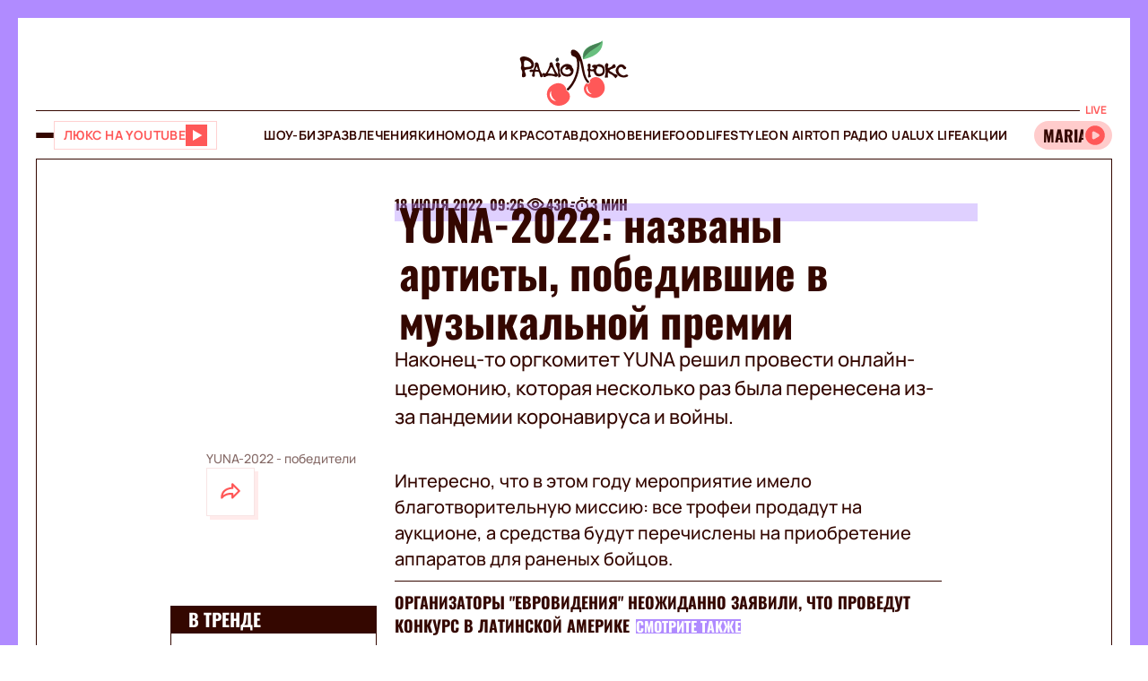

--- FILE ---
content_type: text/html;charset=UTF-8
request_url: https://lux.fm/ru/yuna-2022-nazvany-artisty-pobedivshie-v-muzykalnoj-premii_n120316
body_size: 37008
content:
<!DOCTYPE html><html lang="ru" data-beasties-container><head>
  <meta charset="utf-8">
  <title>YUNA-2022: названы артисты, победившие в музыкальной премии – Люкс ФМ</title>
  <base href="/">
  <meta name="viewport" content="width=device-width, initial-scale=1">
  <meta name="robots" content="index, follow, max-snippet:-1, max-image-preview:large, max-video-preview:-1">
  <link rel="icon" type="image/x-icon" href="favicon.ico">
  <link rel="preconnect" href="https://lux.fm">
  <link rel="preconnect" href="https://fun.lux.fm">

  <link rel="preconnect" href="https://membrana-cdn.media" crossorigin>
  <link rel="dns-prefetch" href="https://membrana-cdn.media">
  <link rel="preconnect" href="https://cdn.onthe.io" crossorigin>
  <link rel="dns-prefetch" href="https://cdn.onthe.io">
  <link rel="preconnect" href="https://www.googletagmanager.com" crossorigin>
  <link rel="dns-prefetch" href="https://www.googletagmanager.com">
  <link rel="preconnect" href="https://www.google-analytics.com" crossorigin>
  <link rel="dns-prefetch" href="https://www.google-analytics.com">
  <script async src="https://cdn.onthe.io/io.js/bOvunXJDy9Mw"></script>
  <script>
      window._io_config = window._io_config || {};
      window._io_config["0.2.0"] = window._io_config["0.2.0"] || [];
  </script>
<style>.row{display:flex;flex-wrap:wrap;margin-left:-1rem;margin-right:-1rem}.col{position:relative;padding-right:1rem;padding-left:1rem;float:left;width:100%}.col-xs-12{width:100%;max-width:100%}.col-xs-9{width:75%;max-width:75%}.col-xs-4{width:33.33333333%;max-width:33.33333333%}.col-xs-3{width:25%;max-width:25%}@media (min-width: 576px){.col-sm-12{width:100%;max-width:100%}}@media (min-width: 768px){.col-md-12{width:100%;max-width:100%}.col-md-9{width:75%;max-width:75%}.col-md-7{width:58.33333333%;max-width:58.33333333%}.col-md-5{width:41.66666667%;max-width:41.66666667%}.col-md-3{width:25%;max-width:25%}}@media (min-width: 900px){.col-lg-3{width:25%;max-width:25%}}.container{position:relative;max-width:1680px;width:100%;margin:0 auto}.container-branding{position:relative;max-width:900px;width:100%;margin:0 auto}.row-gap-2{row-gap:2rem}.py-2{padding-top:2rem;padding-bottom:2rem}.px-2{padding-right:2rem;padding-left:2rem}.flex{display:flex}.flex-column{flex-direction:column}.full-block-link:after{content:"";position:absolute;inset:0;cursor:pointer;z-index:10}@media (max-width: 768px){.hide-md{display:none!important}}.show-md{display:none!important}@media (max-width: 768px){.show-md{display:flex!important}}@font-face{font-family:OswaldBold;src:url("./media/subset-Oswald-Bold.eot");src:url("./media/subset-Oswald-Bold.eot?#iefix") format("embedded-opentype"),url("./media/subset-Oswald-Bold.woff2") format("woff2"),url("./media/subset-Oswald-Bold.woff") format("woff"),url("./media/subset-Oswald-Bold.ttf") format("truetype");font-display:swap;font-weight:700;font-style:normal}*{box-sizing:border-box;padding:0;margin:0}*{-webkit-tap-highlight-color:rgba(0,0,0,0);-moz-tap-highlight-color:rgba(0,0,0,0)}h1,h3,h4{font-weight:inherit}a{color:inherit;text-decoration:none}button{background:transparent;border:none;cursor:pointer}:root{--regular: "ManropeRegular", Adjusted Arial, sans-serif;--medium: "ManropeMedium", sans-serif;--bold: "ManropeBold", sans-serif;--title-font: "OswaldBold", Title Adjusted Arial, sans-serif ;--title-font-adjusted: Adjusted Arial, sans-serif }html,body{position:relative;overflow-x:clip}html{font-size:10px;text-rendering:geometricPrecision;-webkit-text-size-adjust:100%;text-size-adjust:100%}body{font-size:1.8rem;font-family:var(--medium);font-weight:500;color:#340700;background-color:#fff;-ms-overflow-style:none;scrollbar-width:none}body::-webkit-scrollbar{display:none}
</style><link rel="stylesheet" href="styles-DJELBK3G.css" media="print" onload="this.media='all'"><noscript><link rel="stylesheet" href="styles-DJELBK3G.css"></noscript><script async="true" fetchpriority="low">(function(w,d,s,l,i){w[l]=w[l]||[];w[l].push({'gtm.start':
            new Date().getTime(),event:'gtm.js'});var f=d.getElementsByTagName(s)[0],
          j=d.createElement(s),dl=l!='dataLayer'?'&l='+l:'';j.async=true;j.src=
          'https://www.googletagmanager.com/gtm.js?id='+i+dl;f.parentNode.insertBefore(j,f);
        })(window,document,'script','dataLayer','GTM-5XGV2TK');</script><link rel="apple-touch-icon" href="https://lux.fm/assets/img/browser-icons/apple-touch-icon.png"><link rel="apple-touch-icon" href="https://lux.fm/assets/img/browser-icons/apple-touch-icon-152x152.png" sizes="152x152"><link rel="apple-touch-icon" href="https://lux.fm/assets/img/browser-icons/apple-touch-icon-120x120.png" sizes="120x120"><link rel="apple-touch-icon-precomposed" href="https://lux.fm/assets/img/browser-icons/apple-touch-icon-precomposed.png"><link rel="apple-touch-icon-precomposed" href="https://lux.fm/assets/img/browser-icons/apple-touch-icon-152x152-precomposed.png" sizes="152x152"><link rel="apple-touch-icon-precomposed" href="https://lux.fm/assets/img/browser-icons/apple-touch-icon-120x120-precomposed.png" sizes="120x120"><style ng-app-id="ng">[_nghost-ng-c1017813178]   app-scroll-to-top[_ngcontent-ng-c1017813178]{position:fixed;right:4rem;bottom:4rem;z-index:1000}@media (max-width: 768px){[_nghost-ng-c1017813178]   app-scroll-to-top[_ngcontent-ng-c1017813178]{right:1.5rem;bottom:1.5rem}}</style><style ng-app-id="ng">[_nghost-ng-c3795650389]{--border-size: 2rem;display:flex;flex-direction:column;width:100%;height:100%;padding-left:var(--border-size);padding-right:var(--border-size);background-color:var(--background-color);position:relative}[_nghost-ng-c3795650389]:before, [_nghost-ng-c3795650389]:after{content:"";width:var(--border-size);height:100%;position:absolute;top:0;background:var(--border-color);z-index:100}[_nghost-ng-c3795650389]:before{left:0}[_nghost-ng-c3795650389]:after{right:0}.hide-side-borders[_nghost-ng-c3795650389]{--border-size: 0}@media (max-width: 768px){.hide-borders-on-mobile[_nghost-ng-c3795650389]{--border-size: 0}}.with-title[_nghost-ng-c3795650389]{border-top:none}.with-title[_nghost-ng-c3795650389]   .progress[_ngcontent-ng-c3795650389]{height:fit-content;min-height:var(--border-size)}.with-title[_nghost-ng-c3795650389]   .progress[_ngcontent-ng-c3795650389]   app-block-title[_ngcontent-ng-c3795650389]{display:flex;margin:.5rem 2rem}[_nghost-ng-c3795650389]   .progress[_ngcontent-ng-c3795650389]{background-color:var(--border-color)}@media (max-width: 768px){[_nghost-ng-c3795650389]{--border-size: .5rem}.with-title[_nghost-ng-c3795650389]{border-top:none}.with-title[_nghost-ng-c3795650389]   .progress[_ngcontent-ng-c3795650389]{height:fit-content}.with-title[_nghost-ng-c3795650389]   .progress[_ngcontent-ng-c3795650389]   app-block-title[_ngcontent-ng-c3795650389]{display:flex;margin:.5rem 2.5rem}[_nghost-ng-c3795650389]   .progress[_ngcontent-ng-c3795650389]{height:fit-content}[_nghost-ng-c3795650389]   .progress.show-progress[_ngcontent-ng-c3795650389]{width:var(--scrolling-progress)}[_nghost-ng-c3795650389]   .progress.fixed[_ngcontent-ng-c3795650389]{position:fixed;top:0;opacity:1;z-index:100;height:var(--border-size)}[_nghost-ng-c3795650389]   .progress[_ngcontent-ng-c3795650389]   app-block-title[_ngcontent-ng-c3795650389]{display:flex;margin:.5rem 2.5rem}}</style><style ng-app-id="ng">[_nghost-ng-c777357481]{--header-height: 10.3rem}[_nghost-ng-c777357481]   .header-container[_ngcontent-ng-c777357481]{display:flex;flex-direction:column}[_nghost-ng-c777357481]   .mobile-header[_ngcontent-ng-c777357481]{height:var(--header-height);position:relative;display:flex;align-items:center;justify-content:space-between}[_nghost-ng-c777357481]   .mobile-header[_ngcontent-ng-c777357481]   app-player-widget[_ngcontent-ng-c777357481]{padding:0}[_nghost-ng-c777357481]   .mobile-header[_ngcontent-ng-c777357481]   .buttons-group[_ngcontent-ng-c777357481]{display:flex;align-items:center;column-gap:1.5rem}[_nghost-ng-c777357481]   .mobile-header[_ngcontent-ng-c777357481]   app-logo[_ngcontent-ng-c777357481]{position:absolute;left:50%;transform:translate(-50%);align-self:center;padding:1rem 0 .5rem;width:12.3rem;height:7.3rem}[_nghost-ng-c777357481]   .menu[_ngcontent-ng-c777357481]{display:flex;width:100%;flex-direction:row;align-items:center;min-height:5.5rem;border-top:1px solid #340700;border-bottom:1px solid #340700}[_nghost-ng-c777357481]   .menu[_ngcontent-ng-c777357481]   .buttons-group[_ngcontent-ng-c777357481], [_nghost-ng-c777357481]   .menu[_ngcontent-ng-c777357481]   app-player-widget[_ngcontent-ng-c777357481]{flex-grow:1;max-width:22.5rem}[_nghost-ng-c777357481]   .menu[_ngcontent-ng-c777357481]   .buttons-group[_ngcontent-ng-c777357481]{display:flex;align-items:center;column-gap:1.5rem}[_nghost-ng-c777357481]   .menu[_ngcontent-ng-c777357481]   app-menu[_ngcontent-ng-c777357481]{display:flex;justify-content:center;flex-grow:1}[_nghost-ng-c777357481]   app-burger-menu[_ngcontent-ng-c777357481]{display:flex;position:fixed;min-height:-webkit-fill-available;max-height:-webkit-fill-available;width:0;overflow-y:hidden;top:0;left:0;z-index:-1}@supports (-moz-appearance: none){[_nghost-ng-c777357481]   app-burger-menu[_ngcontent-ng-c777357481]{min-height:100vh;max-height:100vh}}[_nghost-ng-c777357481]   app-burger-menu.show[_ngcontent-ng-c777357481]{width:100%;left:0;z-index:1000}[_nghost-ng-c777357481]   app-burger-menu.hide[_ngcontent-ng-c777357481]{transition-delay:.4s;left:0}@media (max-width: 768px){[_nghost-ng-c777357481]{--header-height: 5.6rem}.main-page[_nghost-ng-c777357481]{border-bottom:1px solid #F8E4E4;margin-bottom:-1px}[_nghost-ng-c777357481]   .header-container[_ngcontent-ng-c777357481]   .mobile-header[_ngcontent-ng-c777357481]   app-logo[_ngcontent-ng-c777357481]{width:7.9rem;height:4.7rem}[_nghost-ng-c777357481]   .header-container[_ngcontent-ng-c777357481]   .menu[_ngcontent-ng-c777357481]{display:none}}</style><style ng-app-id="ng">[_nghost-ng-c1413570377]{display:flex}[_nghost-ng-c1413570377]   .footer[_ngcontent-ng-c1413570377]{display:flex;flex-direction:column;row-gap:4rem}[_nghost-ng-c1413570377]   .footer[_ngcontent-ng-c1413570377]   app-disclaimer[_ngcontent-ng-c1413570377]{margin-bottom:-3rem;margin-top:-1rem}[_nghost-ng-c1413570377]   .footer[_ngcontent-ng-c1413570377]   .info-wrapper[_ngcontent-ng-c1413570377]{display:flex;flex-wrap:wrap;row-gap:1.5rem}[_nghost-ng-c1413570377]   .footer[_ngcontent-ng-c1413570377]   .info[_ngcontent-ng-c1413570377]{display:flex;flex-direction:column;row-gap:2rem}[_nghost-ng-c1413570377]   .footer[_ngcontent-ng-c1413570377]   .info[_ngcontent-ng-c1413570377]   .item[_ngcontent-ng-c1413570377]{align-self:flex-start}[_nghost-ng-c1413570377]   .footer[_ngcontent-ng-c1413570377]   .info[_ngcontent-ng-c1413570377]   .item[_ngcontent-ng-c1413570377]   .label[_ngcontent-ng-c1413570377]{color:#9d2323;font-family:var(--medium);font-size:1.4rem;line-height:2.1rem}[_nghost-ng-c1413570377]   .footer[_ngcontent-ng-c1413570377]   .info[_ngcontent-ng-c1413570377]   .item[_ngcontent-ng-c1413570377]   .label[_ngcontent-ng-c1413570377]:first-letter{text-transform:capitalize}[_nghost-ng-c1413570377]   .footer[_ngcontent-ng-c1413570377]   .info[_ngcontent-ng-c1413570377]   .item[_ngcontent-ng-c1413570377]   .value[_ngcontent-ng-c1413570377]{font-family:var(--medium);font-size:1.6rem;line-height:2.1rem;color:#9d2323}[_nghost-ng-c1413570377]   .footer[_ngcontent-ng-c1413570377]   .info[_ngcontent-ng-c1413570377]   .item[_ngcontent-ng-c1413570377]   .value.underlined[_ngcontent-ng-c1413570377]{border-bottom:1px solid #9D2323}[_nghost-ng-c1413570377]   .footer[_ngcontent-ng-c1413570377]   .info[_ngcontent-ng-c1413570377]   .market-buttons[_ngcontent-ng-c1413570377]{display:flex;flex-wrap:wrap;width:100%;column-gap:2.7rem;row-gap:1rem}[_nghost-ng-c1413570377]   .footer[_ngcontent-ng-c1413570377]   .info[_ngcontent-ng-c1413570377]   .logo-copyright-wrapper[_ngcontent-ng-c1413570377]{justify-content:space-between}[_nghost-ng-c1413570377]   .footer[_ngcontent-ng-c1413570377]   .info[_ngcontent-ng-c1413570377]   .copyright[_ngcontent-ng-c1413570377]{color:#9d2323;font-size:1.4rem;line-height:2.1rem}[_nghost-ng-c1413570377]   .footer[_ngcontent-ng-c1413570377]   .info[_ngcontent-ng-c1413570377]   .footer-logo[_ngcontent-ng-c1413570377]{display:flex;position:relative;width:12.7rem;height:7.5rem;margin:2rem 0}[_nghost-ng-c1413570377]   .footer[_ngcontent-ng-c1413570377]   .menu[_ngcontent-ng-c1413570377]{display:flex;flex-direction:column}@media (max-width: 768px){[_nghost-ng-c1413570377]{padding-top:.5rem}[_nghost-ng-c1413570377]   .footer[_ngcontent-ng-c1413570377]{row-gap:2rem}[_nghost-ng-c1413570377]   .footer[_ngcontent-ng-c1413570377]   app-disclaimer[_ngcontent-ng-c1413570377]{margin-bottom:-1rem;margin-top:-1rem}[_nghost-ng-c1413570377]   .footer[_ngcontent-ng-c1413570377]   .wrapper[_ngcontent-ng-c1413570377]{row-gap:3rem}[_nghost-ng-c1413570377]   .footer[_ngcontent-ng-c1413570377]   .wrapper[_ngcontent-ng-c1413570377]   .info[_ngcontent-ng-c1413570377]{align-items:center;padding-right:1rem}[_nghost-ng-c1413570377]   .footer[_ngcontent-ng-c1413570377]   .wrapper[_ngcontent-ng-c1413570377]   .info[_ngcontent-ng-c1413570377]   .market-buttons[_ngcontent-ng-c1413570377]{width:100%;justify-content:space-between;column-gap:.5rem}[_nghost-ng-c1413570377]   .footer[_ngcontent-ng-c1413570377]   .wrapper[_ngcontent-ng-c1413570377]   .menu[_ngcontent-ng-c1413570377]{order:-1}[_nghost-ng-c1413570377]   .footer[_ngcontent-ng-c1413570377]   .wrapper[_ngcontent-ng-c1413570377]   .logo-copyright-wrapper[_ngcontent-ng-c1413570377]{flex-direction:row-reverse}[_nghost-ng-c1413570377]   .footer[_ngcontent-ng-c1413570377]   .wrapper[_ngcontent-ng-c1413570377]   .footer-logo[_ngcontent-ng-c1413570377]{width:8.1rem;height:4.8rem;margin:0}[_nghost-ng-c1413570377]   .footer[_ngcontent-ng-c1413570377]   app-divider[_ngcontent-ng-c1413570377]{width:calc(100% + 4rem);margin-left:-2rem;margin-right:-2rem}}[_nghost-ng-c1413570377]     .footer .wrapper .info app-socials-list{column-gap:2rem}</style><style ng-app-id="ng">@keyframes _ngcontent-ng-c2590088270_pulse{0%{transform:scale(1)}50%{transform:scale(.97)}to{transform:scale(1)}}@keyframes _ngcontent-ng-c2590088270_pulseShadow{0%{box-shadow:0 3.4rem 7rem #b15959}50%{box-shadow:0 3.4rem 7rem #b159594d}to{box-shadow:0 3.4rem 7rem #b15959}}[_nghost-ng-c2590088270]   app-music-photo-preview[_ngcontent-ng-c2590088270], [_nghost-ng-c2590088270]   .image-wrapper[_ngcontent-ng-c2590088270], [_nghost-ng-c2590088270]   app-share-button[_ngcontent-ng-c2590088270], [_nghost-ng-c2590088270]   app-news-image[_ngcontent-ng-c2590088270]{transition:box-shadow .2s ease-in-out!important}[_nghost-ng-c2590088270]:hover   app-music-photo-preview[_ngcontent-ng-c2590088270], [_nghost-ng-c2590088270]:hover   .image-wrapper[_ngcontent-ng-c2590088270], [_nghost-ng-c2590088270]:hover   app-share-button[_ngcontent-ng-c2590088270], [_nghost-ng-c2590088270]:hover   app-news-image[_ngcontent-ng-c2590088270]{box-shadow:#fcc6 0 0!important}[_nghost-ng-c2590088270]   app-share-button[_ngcontent-ng-c2590088270]{opacity:0;transition:opacity var(--animation-duration) ease-in-out}[_nghost-ng-c2590088270]   app-share-button.animate[_ngcontent-ng-c2590088270]{opacity:1;animation:_ngcontent-ng-c2590088270_opacity var(--animation-duration) ease-in-out}[_nghost-ng-c2590088270]     app-share-button app-svg-wrapper{--width: 2.4rem;--height: 2.4rem}@keyframes _ngcontent-ng-c2590088270_opacity{0%{opacity:0}to{opacity:1}}</style><style ng-app-id="ng">.burger-button[_ngcontent-ng-c3473425409]{width:2rem;height:5rem;display:flex;flex-direction:column;justify-content:center;align-items:center;row-gap:.4rem;position:relative;cursor:pointer}.burger-button[_ngcontent-ng-c3473425409]   span[_ngcontent-ng-c3473425409]{transition:all .2s ease-in-out;display:block;height:.2rem;width:2rem;background-color:#340700;border-radius:.5rem}.burger-button[_ngcontent-ng-c3473425409]   span.animate-first[_ngcontent-ng-c3473425409]{position:absolute;rotate:45deg}.burger-button[_ngcontent-ng-c3473425409]   span.animate-second[_ngcontent-ng-c3473425409]{opacity:0}.burger-button[_ngcontent-ng-c3473425409]   span.animate-third[_ngcontent-ng-c3473425409]{position:absolute;rotate:-45deg}</style><style ng-app-id="ng">[_nghost-ng-c956528897]   .video-button[_ngcontent-ng-c956528897]{display:flex;align-items:center;background-color:#fff;column-gap:1rem;border:1px solid #FFD1D1;height:3.2rem;padding:0 1rem;transition:all .3s ease-in-out}[_nghost-ng-c956528897]   .video-button[_ngcontent-ng-c956528897]   app-svg-wrapper[_ngcontent-ng-c956528897]{transition:background-color .3s ease-in-out}[_nghost-ng-c956528897]   .video-button[_ngcontent-ng-c956528897]:hover{border-color:#e04e4e;background-color:#ff5858}[_nghost-ng-c956528897]   .video-button[_ngcontent-ng-c956528897]:hover   .button-text[_ngcontent-ng-c956528897]{color:#fff}[_nghost-ng-c956528897]   .video-button[_ngcontent-ng-c956528897]:hover   app-svg-wrapper[_ngcontent-ng-c956528897]{--icon-color: #FFFFFF !important}[_nghost-ng-c956528897]   .video-button[_ngcontent-ng-c956528897]   .button-text[_ngcontent-ng-c956528897]{text-transform:uppercase;white-space:nowrap;color:#ff5858;font-family:var(--bold);font-size:1.4rem;letter-spacing:.42px;transition:color .3s ease-in-out}[_nghost-ng-c956528897]   .video-button[_ngcontent-ng-c956528897]   .button-image[_ngcontent-ng-c956528897]{width:2.6rem;min-width:2.6rem;height:2.6rem;position:relative}@media (max-width: 768px){[_nghost-ng-c956528897]   .video-button[_ngcontent-ng-c956528897]{padding:.3rem .4rem}[_nghost-ng-c956528897]   .video-button[_ngcontent-ng-c956528897]:not(.show-text-md)   .button-text[_ngcontent-ng-c956528897]{display:none}}</style><style ng-app-id="ng">.logo[_ngcontent-ng-c938380513]{width:100%;height:100%}</style><style ng-app-id="ng">[_nghost-ng-c136673245]{position:relative}[_nghost-ng-c136673245]   .widget[_ngcontent-ng-c136673245]{display:flex;align-items:center;height:3.2rem;padding:.7rem .3rem .7rem 0;border-radius:4rem;background-color:#fcc;position:relative;column-gap:.3rem;overflow-x:hidden;-ms-overflow-style:none;scrollbar-width:none}[_nghost-ng-c136673245]   .widget[_ngcontent-ng-c136673245]::-webkit-scrollbar{display:none}[_nghost-ng-c136673245]   .mobile-label[_ngcontent-ng-c136673245]{color:#ff5858;font-family:var(--bold);font-size:1.3rem;line-height:100%}[_nghost-ng-c136673245]   .label[_ngcontent-ng-c136673245]{font-family:var(--bold);font-size:1.2rem;line-height:1.6rem;padding:0 .6rem;background-color:#fff;color:#ff5858;position:absolute;top:-2rem;right:0}[_nghost-ng-c136673245]   .movable-container[_ngcontent-ng-c136673245]{width:calc(100% - 2.9rem);height:100%}[_nghost-ng-c136673245]   .song-info[_ngcontent-ng-c136673245]{display:flex;align-items:center;flex-direction:row;white-space:nowrap;padding-left:1rem}[_nghost-ng-c136673245]   .song-info[_ngcontent-ng-c136673245]   .artist[_ngcontent-ng-c136673245]{max-width:100%;flex-shrink:0;font-size:1.8rem;line-height:100%;white-space:nowrap;font-family:var(--title-font);text-transform:uppercase;text-overflow:ellipsis;overflow:hidden}[_nghost-ng-c136673245]   .song-info[_ngcontent-ng-c136673245]   .artist[_ngcontent-ng-c136673245]:after{content:"-"}[_nghost-ng-c136673245]   .song-info[_ngcontent-ng-c136673245]   .song[_ngcontent-ng-c136673245]{flex-shrink:1;white-space:nowrap;font-family:var(--regular);font-size:1.4rem;text-overflow:ellipsis;overflow:hidden;text-transform:none}@media (max-width: 768px){[_nghost-ng-c136673245]   .widget[_ngcontent-ng-c136673245]{padding-left:1rem}[_nghost-ng-c136673245]   .widget[_ngcontent-ng-c136673245]   .artist[_ngcontent-ng-c136673245], [_nghost-ng-c136673245]   .widget[_ngcontent-ng-c136673245]   .song[_ngcontent-ng-c136673245]{display:none}[_nghost-ng-c136673245]   .label[_ngcontent-ng-c136673245]{display:none}}</style><style ng-app-id="ng">@keyframes _ngcontent-ng-c3843934219_pulse{0%{transform:scale(1)}50%{transform:scale(.97)}to{transform:scale(1)}}@keyframes _ngcontent-ng-c3843934219_pulseShadow{0%{box-shadow:0 3.4rem 7rem #b15959}50%{box-shadow:0 3.4rem 7rem #b159594d}to{box-shadow:0 3.4rem 7rem #b15959}}[_nghost-ng-c3843934219]{display:flex;position:relative}[_nghost-ng-c3843934219]   .menu[_ngcontent-ng-c3843934219]{display:flex;flex-direction:column;background-color:#ff5858;width:25%;position:absolute;left:-100%;top:0;bottom:0;transition:all .4s ease-in-out;z-index:1000;transform:translateZ(0)}[_nghost-ng-c3843934219]   .menu.show[_ngcontent-ng-c3843934219]{left:0;opacity:1}[_nghost-ng-c3843934219]   .menu.hide[_ngcontent-ng-c3843934219]{left:-100%;opacity:0}[_nghost-ng-c3843934219]   .menu[_ngcontent-ng-c3843934219]   .panel[_ngcontent-ng-c3843934219]{display:flex;border-bottom:1px solid #D94040;padding:2rem}[_nghost-ng-c3843934219]   .menu[_ngcontent-ng-c3843934219]   .panel[_ngcontent-ng-c3843934219]   app-share-button[_ngcontent-ng-c3843934219]{margin-left:auto}[_nghost-ng-c3843934219]   .menu[_ngcontent-ng-c3843934219]   .content[_ngcontent-ng-c3843934219]{display:flex;flex-direction:column;max-height:100%;overflow-y:auto;-ms-overflow-style:none;scrollbar-width:none}[_nghost-ng-c3843934219]   .menu[_ngcontent-ng-c3843934219]   .content[_ngcontent-ng-c3843934219]::-webkit-scrollbar{display:none}[_nghost-ng-c3843934219]   .menu[_ngcontent-ng-c3843934219]   .menu-list[_ngcontent-ng-c3843934219]{display:flex;flex-direction:column}[_nghost-ng-c3843934219]   .menu[_ngcontent-ng-c3843934219]   .menu-list[_ngcontent-ng-c3843934219]   .item-wrapper[_ngcontent-ng-c3843934219]{display:flex;flex-direction:column}[_nghost-ng-c3843934219]   .menu[_ngcontent-ng-c3843934219]   .menu-list[_ngcontent-ng-c3843934219]   .item-wrapper.open[_ngcontent-ng-c3843934219]   .parent-item[_ngcontent-ng-c3843934219]{color:#fff;border-bottom:1px solid transparent}[_nghost-ng-c3843934219]   .menu[_ngcontent-ng-c3843934219]   .menu-list[_ngcontent-ng-c3843934219]   .item-wrapper.open[_ngcontent-ng-c3843934219]   .parent-item[_ngcontent-ng-c3843934219]   .arrow[_ngcontent-ng-c3843934219]{transform:rotate(270deg)}@media (min-width: 768px){[_nghost-ng-c3843934219]   .menu[_ngcontent-ng-c3843934219]   .menu-list[_ngcontent-ng-c3843934219]   .item-wrapper[_ngcontent-ng-c3843934219]:not(.open)   .parent-item[_ngcontent-ng-c3843934219]:hover{background-color:#ff6c6c!important}}[_nghost-ng-c3843934219]   .menu[_ngcontent-ng-c3843934219]   .menu-list[_ngcontent-ng-c3843934219]   .item-wrapper[_ngcontent-ng-c3843934219]   .parent-item[_ngcontent-ng-c3843934219]{display:flex;align-items:center;font-family:var(--title-font);font-size:3rem;line-height:100%;text-transform:uppercase;padding:2.5rem 2rem;cursor:pointer;-webkit-user-select:none;user-select:none;border-bottom:1px solid #D94040}[_nghost-ng-c3843934219]   .menu[_ngcontent-ng-c3843934219]   .menu-list[_ngcontent-ng-c3843934219]   .item-wrapper[_ngcontent-ng-c3843934219]   .parent-item[_ngcontent-ng-c3843934219]   .arrow[_ngcontent-ng-c3843934219]{margin-left:auto;transform:rotate(90deg);transition:transform .2s ease-in-out}[_nghost-ng-c3843934219]   .menu[_ngcontent-ng-c3843934219]   .menu-list[_ngcontent-ng-c3843934219]   .item-wrapper[_ngcontent-ng-c3843934219]   .child-items[_ngcontent-ng-c3843934219]{height:0;overflow:hidden;background-color:#fff;transition:height .2s ease-in-out}[_nghost-ng-c3843934219]   .menu[_ngcontent-ng-c3843934219]   .menu-list[_ngcontent-ng-c3843934219]   .item-wrapper[_ngcontent-ng-c3843934219]   .child-items[_ngcontent-ng-c3843934219]   .child-items-wrapper[_ngcontent-ng-c3843934219]{display:flex;flex-direction:column;row-gap:1.5rem;padding:2rem}[_nghost-ng-c3843934219]   .menu[_ngcontent-ng-c3843934219]   .menu-list[_ngcontent-ng-c3843934219]   .item-wrapper[_ngcontent-ng-c3843934219]   .child-items[_ngcontent-ng-c3843934219]   .child-item[_ngcontent-ng-c3843934219]{font-family:var(--bold);font-size:1.2rem;line-height:normal;letter-spacing:.36px;text-transform:uppercase;cursor:pointer;transition:opacity .2s ease-in-out}[_nghost-ng-c3843934219]   .menu[_ngcontent-ng-c3843934219]   .menu-list[_ngcontent-ng-c3843934219]   .item-wrapper[_ngcontent-ng-c3843934219]   .child-items[_ngcontent-ng-c3843934219]   .child-item[_ngcontent-ng-c3843934219]:hover{opacity:.7}[_nghost-ng-c3843934219]   .menu[_ngcontent-ng-c3843934219]   app-socials-list[_ngcontent-ng-c3843934219]{display:flex;align-items:center;padding:2rem;column-gap:1rem;justify-content:space-around;margin-top:auto}[_nghost-ng-c3843934219]   .gradient[_ngcontent-ng-c3843934219]{display:flex;border:2rem solid #FF5858;border-left:none;border-bottom:none;flex-grow:1;min-height:100%;background:linear-gradient(360deg,#2121218f,#340000 98.7%);cursor:pointer;z-index:0}[_nghost-ng-c3843934219]   .gradient.show[_ngcontent-ng-c3843934219]{animation:_ngcontent-ng-c3843934219_in .4s ease-in-out}[_nghost-ng-c3843934219]   .gradient.hide[_ngcontent-ng-c3843934219]{animation:_ngcontent-ng-c3843934219_out .4s ease-in-out}@media (max-width: 768px){[_nghost-ng-c3843934219]   .menu[_ngcontent-ng-c3843934219]{width:80%}[_nghost-ng-c3843934219]   .menu[_ngcontent-ng-c3843934219]   .menu-list[_ngcontent-ng-c3843934219]   .item-wrapper[_ngcontent-ng-c3843934219]   .parent-item[_ngcontent-ng-c3843934219]{font-size:2rem}[_nghost-ng-c3843934219]   .gradient[_ngcontent-ng-c3843934219]{border-width:.5rem}}[_nghost-ng-c3843934219]     .panel app-music-photo-preview, [_nghost-ng-c3843934219]     .panel .image-wrapper, [_nghost-ng-c3843934219]     .panel app-share-button, [_nghost-ng-c3843934219]     .panel app-news-image{transition:box-shadow .2s ease-in-out!important}[_nghost-ng-c3843934219]     .panel:hover app-music-photo-preview, [_nghost-ng-c3843934219]     .panel:hover .image-wrapper, [_nghost-ng-c3843934219]     .panel:hover app-share-button, [_nghost-ng-c3843934219]     .panel:hover app-news-image{box-shadow:#fcc6 0 0!important}[_nghost-ng-c3843934219]     app-share-button{padding:.6rem!important}@keyframes _ngcontent-ng-c3843934219_in{0%{opacity:0}to{opacity:1}}@keyframes _ngcontent-ng-c3843934219_out{0%{opacity:1}to{opacity:0}}</style><style ng-app-id="ng">@keyframes _ngcontent-ng-c516545681_pulse{0%{transform:scale(1)}50%{transform:scale(.97)}to{transform:scale(1)}}@keyframes _ngcontent-ng-c516545681_pulseShadow{0%{box-shadow:0 3.4rem 7rem #b15959}50%{box-shadow:0 3.4rem 7rem #b159594d}to{box-shadow:0 3.4rem 7rem #b15959}}[_nghost-ng-c516545681]{--width: 2.4rem;--height: 2.4rem;--icon-color: $primary;width:var(--width);min-width:var(--width);height:var(--height);display:flex;align-items:center;justify-content:center;-webkit-mask:var(--icon) no-repeat center;mask:var(--icon) no-repeat center;background-color:var(--icon-color);mask-size:contain;transition:opacity .2s ease-in-out}@media (min-width: 768px){[_nghost-ng-c516545681]:hover{opacity:.8}}</style><style ng-app-id="ng">@keyframes _ngcontent-ng-c2931037099_pulse{0%{transform:scale(1)}50%{transform:scale(.97)}to{transform:scale(1)}}@keyframes _ngcontent-ng-c2931037099_pulseShadow{0%{box-shadow:0 3.4rem 7rem #b15959}50%{box-shadow:0 3.4rem 7rem #b159594d}to{box-shadow:0 3.4rem 7rem #b15959}}[_nghost-ng-c2931037099]{display:inline-flex;align-items:center;justify-content:center;-webkit-user-select:none;user-select:none;padding:1px}[_nghost-ng-c2931037099]   .lang-switcher-button[_ngcontent-ng-c2931037099]{display:flex;align-items:center;justify-content:center;font-family:var(--bold);font-size:1.2rem;line-height:1.4rem;letter-spacing:.036em;border:1px solid #D94040;background:#9d2323;width:4rem;height:4rem;text-transform:uppercase;color:#fff;cursor:pointer;transition:opacity .2s ease-in-out}@media (min-width: 768px){[_nghost-ng-c2931037099]   .lang-switcher-button[_ngcontent-ng-c2931037099]:hover{opacity:.8}}</style><style ng-app-id="ng">@keyframes _ngcontent-ng-c4237971862_pulse{0%{transform:scale(1)}50%{transform:scale(.97)}to{transform:scale(1)}}@keyframes _ngcontent-ng-c4237971862_pulseShadow{0%{box-shadow:0 3.4rem 7rem #b15959}50%{box-shadow:0 3.4rem 7rem #b159594d}to{box-shadow:0 3.4rem 7rem #b15959}}[_nghost-ng-c4237971862]{cursor:pointer;display:flex;width:fit-content;height:fit-content;transition:opacity .2s ease-in-out}[_nghost-ng-c4237971862]   app-svg-wrapper[_ngcontent-ng-c4237971862]{--width: 2.4rem;--height: 2.4rem}.primary[_nghost-ng-c4237971862]{padding:1.4rem;background-color:#fff;border:1px solid #F8E4E4}@media (min-width: 768px){[_nghost-ng-c4237971862]:hover{opacity:.8}}@media (max-width: 768px){[_nghost-ng-c4237971862]   app-svg-wrapper[_ngcontent-ng-c4237971862]{--width: 2.1rem;--height: 2.1rem}.primary[_nghost-ng-c4237971862]{padding:calc(1rem - 1px)}}</style><style ng-app-id="ng">[_nghost-ng-c1013717033]{display:flex;flex-wrap:wrap}</style><style ng-app-id="ng">[_nghost-ng-c3546653473]{color:#9d2323;width:100%;display:flex;justify-content:center;align-items:center;font-family:var(--bold);font-size:1.2rem;font-style:normal;font-weight:700;letter-spacing:.36px;text-transform:uppercase;text-align:center;padding:0 4rem}</style><style ng-app-id="ng">[_nghost-ng-c1368381518]{display:flex;width:100%;height:1px;min-height:1px}</style><style ng-app-id="ng">[_nghost-ng-c1857017446]   .footer-menu[_ngcontent-ng-c1857017446]{display:flex;row-gap:4rem}</style><style ng-app-id="ng">@keyframes _ngcontent-ng-c431913220_pulse{0%{transform:scale(1)}50%{transform:scale(.97)}to{transform:scale(1)}}@keyframes _ngcontent-ng-c431913220_pulseShadow{0%{box-shadow:0 3.4rem 7rem #b15959}50%{box-shadow:0 3.4rem 7rem #b159594d}to{box-shadow:0 3.4rem 7rem #b15959}}[_nghost-ng-c431913220]    {--gap: 2.5rem}[_nghost-ng-c431913220]     #news-summary{font-size:2rem;line-height:2.9rem;max-width:100%;display:flex;flex-direction:column;row-gap:var(--gap)}[_nghost-ng-c431913220]     #news-summary strong{font-family:var(--bold)}[_nghost-ng-c431913220]     #news-summary h1, [_nghost-ng-c431913220]     #news-summary h2, [_nghost-ng-c431913220]     #news-summary h3, [_nghost-ng-c431913220]     #news-summary h4, [_nghost-ng-c431913220]     #news-summary h5, [_nghost-ng-c431913220]     #news-summary h6{font-family:var(--title-font);margin-bottom:-1rem;line-height:130%}[_nghost-ng-c431913220]     #news-summary h1{font-size:4.8rem}[_nghost-ng-c431913220]     #news-summary h2{font-size:3.6rem}[_nghost-ng-c431913220]     #news-summary h3{font-size:3.2rem}[_nghost-ng-c431913220]     #news-summary h4{font-size:2.8rem}[_nghost-ng-c431913220]     #news-summary h5{font-size:2.4rem}[_nghost-ng-c431913220]     #news-summary h6{font-size:2rem}[_nghost-ng-c431913220]     #news-summary ol, [_nghost-ng-c431913220]     #news-summary ul{display:flex;flex-direction:column;row-gap:1rem;font-size:2rem;line-height:2.9rem;list-style:none;margin-left:0;padding-left:0}[_nghost-ng-c431913220]     #news-summary ol a, [_nghost-ng-c431913220]     #news-summary ul a{color:var(--border-color)}[_nghost-ng-c431913220]     #news-summary p a{color:var(--border-color)}[_nghost-ng-c431913220]     #news-summary ol{counter-reset:item}[_nghost-ng-c431913220]     #news-summary ol li{position:relative;padding-left:3.5rem;counter-increment:item;margin-bottom:1rem}[_nghost-ng-c431913220]     #news-summary ol li:before{content:counter(item) ".";position:absolute;left:0;top:.4rem;font-family:var(--title-font);font-size:2rem;line-height:100%;background:#340700;color:#fff;text-align:center;display:inline-block;padding:0 .1rem;min-width:1.6rem}[_nghost-ng-c431913220]     #news-summary ul li{position:relative;padding-left:2.5rem}[_nghost-ng-c431913220]     #news-summary ul li:before{content:"";position:absolute;left:0;top:.7rem;display:flex;align-items:center;width:1.6rem;max-width:1.6rem;min-width:1.6rem;height:1.6rem;border-radius:50%;background-color:#340700}[_nghost-ng-c431913220]     #news-summary>p:first-of-type:first-letter{font-family:var(--title-font);font-size:8rem;line-height:75%;margin-right:.7rem;float:left}[_nghost-ng-c431913220]     #news-summary p:not(:last-child){margin-bottom:1rem}[_nghost-ng-c431913220]     #news-summary p:has(em img){margin-bottom:0!important}[_nghost-ng-c431913220]     #news-summary p:has(em img) em{line-height:100%}[_nghost-ng-c431913220]     #news-summary p:has(em img)+.photo-credits{font-size:1.4rem;line-height:2.1rem;text-align:left;margin-top:-1rem;margin-bottom:-1rem}[_nghost-ng-c431913220]     #news-summary .read-also{display:flex;row-gap:2rem;border-top:1px solid #340700;border-bottom:1px solid #340700;padding:1rem 0}[_nghost-ng-c431913220]     #news-summary .read-also:has(+.insert){margin-bottom:calc((var(--gap) + .1rem) * -1)}[_nghost-ng-c431913220]     #news-summary .read-also .label{display:inline-flex;height:1.6rem;background-color:var(--border-color);text-transform:uppercase;color:#fff;font-family:var(--title-font);font-size:1.6rem;line-height:100%}[_nghost-ng-c431913220]     #news-summary .read-also .link{display:inline;font-family:var(--title-font);font-size:1.8rem;line-height:2.6rem;text-transform:uppercase;margin-bottom:0}[_nghost-ng-c431913220]     #news-summary .read-also .link a{margin-right:.7rem;color:#340700;transition:color .2s ease-in-out}@media (min-width: 768px){[_nghost-ng-c431913220]     #news-summary .read-also .link a:hover{color:var(--border-color)!important}}[_nghost-ng-c431913220]     #news-summary .insert{display:block;padding:2rem 0 1rem;border-top:1px solid rgba(133,106,102,.3);border-bottom:1px solid rgba(133,106,102,.3);color:#856a66;font-size:1.4rem;line-height:1.9rem;text-transform:uppercase}[_nghost-ng-c431913220]     #news-summary .insert strong{text-transform:none;color:#340700;font-family:var(--medium);font-weight:500;font-size:2rem;line-height:2.9rem}[_nghost-ng-c431913220]     #news-summary .responsive-embed{width:100%}[_nghost-ng-c431913220]     #news-summary .responsive-embed.youtube{background-color:#fcc;aspect-ratio:16/9}[_nghost-ng-c431913220]     #news-summary .responsive-embed.youtube iframe{width:100%;height:100%;max-width:100%}[_nghost-ng-c431913220]     #news-summary .responsive-embed.instagram{background-color:transparent}[_nghost-ng-c431913220]     #news-summary .responsive-embed iframe{max-width:100%}[_nghost-ng-c431913220]     #news-summary .photo-credits{font-family:var(--regular);font-size:1.4rem;line-height:21px;margin-top:-2rem}[_nghost-ng-c431913220]     #news-summary img{width:100%}[_nghost-ng-c431913220]     #news-summary .quote{padding:0 4.8rem;position:relative;font-family:var(--title-font);font-size:1.8rem;line-height:2.8rem;text-transform:uppercase}[_nghost-ng-c431913220]     #news-summary .quote:before, [_nghost-ng-c431913220]     #news-summary .quote:after{content:"";position:absolute;width:2.8rem;min-width:2.8rem;height:2.3rem;display:flex;align-items:center;justify-content:center;-webkit-mask:url(/assets/img/common/quote.svg) no-repeat center;mask:url(/assets/img/common/quote.svg) no-repeat center;background-color:var(--border-color);mask-size:contain}[_nghost-ng-c431913220]     #news-summary .quote:after{transform:rotate(180deg);right:0;bottom:0}[_nghost-ng-c431913220]     #news-summary .quote:before{left:0;top:0}@media (max-width: 768px){[_nghost-ng-c431913220]    {--gap: 2rem}[_nghost-ng-c431913220]     #news-summary{font-size:1.8rem;line-height:2.5rem}[_nghost-ng-c431913220]     #news-summary ul, [_nghost-ng-c431913220]     #news-summary ol{font-size:1.8rem;line-height:2.5rem}[_nghost-ng-c431913220]     #news-summary h1{font-size:2.8rem}[_nghost-ng-c431913220]     #news-summary h2{font-size:2.4rem}[_nghost-ng-c431913220]     #news-summary h3{font-size:2rem}[_nghost-ng-c431913220]     #news-summary h4{font-size:2rem}[_nghost-ng-c431913220]     #news-summary h5{font-size:2rem}[_nghost-ng-c431913220]     #news-summary h6{font-size:2rem}[_nghost-ng-c431913220]     #news-summary p:not(:last-child){margin-bottom:1rem}[_nghost-ng-c431913220]     #news-summary p:has(em img){margin-bottom:0!important}[_nghost-ng-c431913220]     #news-summary p:has(em img) em{line-height:100%}[_nghost-ng-c431913220]     #news-summary p:has(em img)+.photo-credits{font-size:1.4rem;line-height:2.1rem;text-align:left!important;margin-top:-1.5rem}[_nghost-ng-c431913220]     #news-summary .read-also{padding:2rem 1.5rem;width:calc(100% + 3rem);margin-left:-1.5rem;margin-right:-1.5rem}[_nghost-ng-c431913220]     #news-summary .read-also .label{width:fit-content;height:1.4rem;font-size:1.4rem}[_nghost-ng-c431913220]     #news-summary .read-also .link{display:flex;flex-direction:column;row-gap:.2rem;font-size:1.4rem;line-height:2.2rem}[_nghost-ng-c431913220]     #news-summary .read-also .link a{margin-right:.5rem}[_nghost-ng-c431913220]     #news-summary .insert{padding:2rem 1.5rem 1rem;width:calc(100% + 3rem);margin-left:-1.5rem;margin-right:-1.5rem}[_nghost-ng-c431913220]     #news-summary .insert strong{font-size:1.8rem;line-height:2.5rem}[_nghost-ng-c431913220]     #news-summary .quote{font-size:1.4rem;line-height:2.2rem;padding:0 3.8rem}[_nghost-ng-c431913220]     #news-summary .trending-block h3, [_nghost-ng-c431913220]     #news-summary .trending-block h4{margin-bottom:0}[_nghost-ng-c431913220]     #news-summary .photo-credits{margin-top:-1.5rem}}[_nghost-ng-c431913220]     app-title-with-category .title{font-family:var(--title-font);font-size:4.8rem;line-height:5.4rem}[_nghost-ng-c431913220]     app-read-also{margin:0 2rem 5rem}@media (min-width: 768px){[_nghost-ng-c431913220]     app-border-wrapper:first-child{margin-top:-.1rem}}@media (max-width: 768px){[_nghost-ng-c431913220]     app-read-also{margin:0 0 5rem}[_nghost-ng-c431913220]     .trending-block{display:flex;width:calc(100% + 3rem);margin-left:-1.5rem;margin-right:-1.5rem}[_nghost-ng-c431913220]     .trending-block h4{margin:0}}</style><meta name="robots" content="max-image-preview:large"><link _ngcontent-ng-c938380513 as="image" href="https://lux.fm/assets/img/common/logo-lux.svg" rel="preload" fetchpriority="high" imagesizes="100vw"><style ng-app-id="ng">@keyframes _ngcontent-ng-c3305788228_pulse{0%{transform:scale(1)}50%{transform:scale(.97)}to{transform:scale(1)}}@keyframes _ngcontent-ng-c3305788228_pulseShadow{0%{box-shadow:0 3.4rem 7rem #b15959}50%{box-shadow:0 3.4rem 7rem #b159594d}to{box-shadow:0 3.4rem 7rem #b15959}}[_nghost-ng-c3305788228]{--size: 4.8rem;--icon: url(#);--icon-color: $primary}[_nghost-ng-c3305788228]   .social-item[_ngcontent-ng-c3305788228]{position:relative;width:var(--size);min-width:var(--size);height:var(--size);display:flex;align-items:center;justify-content:center;-webkit-mask:var(--icon) no-repeat center;mask:var(--icon) no-repeat center;background-color:var(--icon-color);mask-size:contain;transition:opacity .2s ease-in-out}@media (min-width: 768px){[_nghost-ng-c3305788228]   .social-item[_ngcontent-ng-c3305788228]:hover{opacity:.8}}@media (max-width: 768px){[_nghost-ng-c3305788228]{--size: 3.6rem}}</style><style ng-app-id="ng">@keyframes _ngcontent-ng-c407884807_pulse{0%{transform:scale(1)}50%{transform:scale(.97)}to{transform:scale(1)}}@keyframes _ngcontent-ng-c407884807_pulseShadow{0%{box-shadow:0 3.4rem 7rem #b15959}50%{box-shadow:0 3.4rem 7rem #b159594d}to{box-shadow:0 3.4rem 7rem #b15959}}[_nghost-ng-c407884807]{width:16.8rem;height:5.6rem;background-color:#9d2323;border:1px solid rgb(217,64,64);padding:.8rem 1rem;border-radius:.8rem}[_nghost-ng-c407884807]   .market-button[_ngcontent-ng-c407884807]{display:inline-flex;position:relative;width:100%;height:100%;align-items:center;justify-content:center;transition:opacity .2s ease-in-out}@media (min-width: 768px){[_nghost-ng-c407884807]   .market-button[_ngcontent-ng-c407884807]:hover{opacity:.8}}@media (max-width: 768px){[_nghost-ng-c407884807]{width:14rem;height:4.6rem}}</style><link _ngcontent-ng-c938380513 as="image" href="https://lux.fm/assets/img/common/footer-logo-lux.svg" rel="preload" fetchpriority="high" imagesizes="100vw"><style ng-app-id="ng">@keyframes _ngcontent-ng-c871886371_pulse{0%{transform:scale(1)}50%{transform:scale(.97)}to{transform:scale(1)}}@keyframes _ngcontent-ng-c871886371_pulseShadow{0%{box-shadow:0 3.4rem 7rem #b15959}50%{box-shadow:0 3.4rem 7rem #b159594d}to{box-shadow:0 3.4rem 7rem #b15959}}.menu[_ngcontent-ng-c871886371]{display:flex;flex-wrap:wrap;column-gap:2rem;row-gap:1rem}.menu[_ngcontent-ng-c871886371]   .item[_ngcontent-ng-c871886371]{font-family:var(--bold);font-size:1.4rem;line-height:1.9rem;letter-spacing:.03em;text-transform:uppercase;transition:color .2s ease-in-out}@media (min-width: 768px){.menu[_ngcontent-ng-c871886371]   .item[_ngcontent-ng-c871886371]:hover{color:var(--border-color)!important}}</style><link rel="manifest" href="data:application/manifest+json,{&quot;start_url&quot;:&quot;/&quot;,&quot;name&quot;:&quot;Люкс ФМ&quot;,&quot;short_name&quot;:&quot;Люкс ФМ&quot;,&quot;description&quot;:&quot;Люкс ФМ&quot;,&quot;orientation&quot;:&quot;portrait&quot;,&quot;background_color&quot;:&quot;%23F8E4E4&quot;,&quot;theme_color&quot;:&quot;%23B08BFF&quot;,&quot;icons&quot;:[{&quot;src&quot;:&quot;https://lux.fm/assets/img/home-screens/homescreen48.png&quot;,&quot;sizes&quot;:&quot;48x48&quot;,&quot;type&quot;:&quot;image/png&quot;},{&quot;src&quot;:&quot;https://lux.fm/assets/img/home-screens/homescreen72.png&quot;,&quot;sizes&quot;:&quot;72x72&quot;,&quot;type&quot;:&quot;image/png&quot;},{&quot;src&quot;:&quot;https://lux.fm/assets/img/home-screens/homescreen96.png&quot;,&quot;sizes&quot;:&quot;96x96&quot;,&quot;type&quot;:&quot;image/png&quot;},{&quot;src&quot;:&quot;https://lux.fm/assets/img/home-screens/homescreen144.png&quot;,&quot;sizes&quot;:&quot;144x144&quot;,&quot;type&quot;:&quot;image/png&quot;},{&quot;src&quot;:&quot;https://lux.fm/assets/img/home-screens/homescreen168.png&quot;,&quot;sizes&quot;:&quot;168x168&quot;,&quot;type&quot;:&quot;image/png&quot;},{&quot;src&quot;:&quot;https://lux.fm/assets/img/home-screens/homescreen192.png&quot;,&quot;sizes&quot;:&quot;192x192&quot;,&quot;type&quot;:&quot;image/png&quot;},{&quot;src&quot;:&quot;https://lux.fm/assets/img/home-screens/homescreen512.png&quot;,&quot;sizes&quot;:&quot;512x512&quot;,&quot;type&quot;:&quot;image/png&quot;}],&quot;display&quot;:&quot;standalone&quot;,&quot;prefer_related_applications&quot;:false,&quot;related_applications&quot;:[{&quot;platform&quot;:&quot;play&quot;,&quot;url&quot;:&quot;https://play.google.com/store/apps/details?id=fm.lux.radio&quot;,&quot;id&quot;:&quot;fm.lux.radio&quot;},{&quot;platform&quot;:&quot;itunes&quot;,&quot;url&quot;:&quot;https://itunes.apple.com/us/app/luks-fm/id670781508?l=uk&amp;ls=1&amp;mt=8&quot;}],&quot;gcm_sender_id&quot;:&quot;461995450866&quot;,&quot;gcm_user_visible_only&quot;:true}"><style ng-app-id="ng">[_nghost-ng-c160755976]   .article-wrapper[_ngcontent-ng-c160755976]{border:1px solid #340700;margin:0 2rem 2rem}[_nghost-ng-c160755976]   .article-wrapper[_ngcontent-ng-c160755976]   .article[_ngcontent-ng-c160755976]{display:flex;flex-direction:column;row-gap:2rem;align-items:flex-end;padding:4rem}[_nghost-ng-c160755976]   .article-wrapper[_ngcontent-ng-c160755976]   .article[_ngcontent-ng-c160755976]   app-title-with-category[_ngcontent-ng-c160755976]{margin-top:-1rem}[_nghost-ng-c160755976]   .article-wrapper[_ngcontent-ng-c160755976]   .article[_ngcontent-ng-c160755976]   app-news-image[_ngcontent-ng-c160755976]{position:relative;width:100%;max-width:100%;min-width:100%;aspect-ratio:16/9;margin-bottom:1rem}[_nghost-ng-c160755976]   .article-wrapper[_ngcontent-ng-c160755976]   .article[_ngcontent-ng-c160755976]   .label-container[_ngcontent-ng-c160755976]{display:flex;align-items:flex-end}[_nghost-ng-c160755976]   .article-wrapper[_ngcontent-ng-c160755976]   .article[_ngcontent-ng-c160755976]   .label-container[_ngcontent-ng-c160755976]   app-adv-label[_ngcontent-ng-c160755976]{line-height:3.2rem}[_nghost-ng-c160755976]   .article-wrapper[_ngcontent-ng-c160755976]   .article[_ngcontent-ng-c160755976]   .annotation[_ngcontent-ng-c160755976]{margin-bottom:1rem}[_nghost-ng-c160755976]   .article-wrapper[_ngcontent-ng-c160755976]   .article[_ngcontent-ng-c160755976]   .sidebar[_ngcontent-ng-c160755976]{display:flex;flex-direction:column;row-gap:2rem}[_nghost-ng-c160755976]   .article-wrapper[_ngcontent-ng-c160755976]   .article[_ngcontent-ng-c160755976]   .sidebar[_ngcontent-ng-c160755976]   app-trending-block[_ngcontent-ng-c160755976]{margin-top:10rem;position:sticky;top:2rem;margin-left:-4rem}[_nghost-ng-c160755976]   .article-wrapper[_ngcontent-ng-c160755976]   .article[_ngcontent-ng-c160755976]   .sidebar[_ngcontent-ng-c160755976]   app-news-source[_ngcontent-ng-c160755976]{margin-left:-2.7rem}[_nghost-ng-c160755976]   .article-wrapper[_ngcontent-ng-c160755976]   .article[_ngcontent-ng-c160755976]   .summary-wrapper[_ngcontent-ng-c160755976]{display:flex;flex-direction:column;row-gap:2rem}[_nghost-ng-c160755976]   .article-wrapper[_ngcontent-ng-c160755976]   .article[_ngcontent-ng-c160755976]   .summary-wrapper[_ngcontent-ng-c160755976]   .rules-and-prizes[_ngcontent-ng-c160755976]{margin-bottom:1rem}@media (max-width: 768px){[_nghost-ng-c160755976]   .article-wrapper[_ngcontent-ng-c160755976]{margin:0 .5rem 2rem}[_nghost-ng-c160755976]   .article-wrapper[_ngcontent-ng-c160755976]   .article[_ngcontent-ng-c160755976]{padding:3rem 1.5rem 2rem;row-gap:2rem}[_nghost-ng-c160755976]   .article-wrapper[_ngcontent-ng-c160755976]   .article[_ngcontent-ng-c160755976]   app-news-image[_ngcontent-ng-c160755976]{margin-bottom:.5rem}[_nghost-ng-c160755976]   .article-wrapper[_ngcontent-ng-c160755976]   .article[_ngcontent-ng-c160755976]   .label-container[_ngcontent-ng-c160755976]   app-adv-label[_ngcontent-ng-c160755976]{line-height:100%;padding:0 .5rem}[_nghost-ng-c160755976]   .article-wrapper[_ngcontent-ng-c160755976]   .article[_ngcontent-ng-c160755976]   .annotation[_ngcontent-ng-c160755976]{margin-bottom:0;row-gap:1rem}[_nghost-ng-c160755976]   .article-wrapper[_ngcontent-ng-c160755976]   .article[_ngcontent-ng-c160755976]   app-news-annotation[_ngcontent-ng-c160755976]{order:-1}[_nghost-ng-c160755976]   .article-wrapper[_ngcontent-ng-c160755976]   .article[_ngcontent-ng-c160755976]   app-news-annotation[_ngcontent-ng-c160755976], [_nghost-ng-c160755976]   .article-wrapper[_ngcontent-ng-c160755976]   .article[_ngcontent-ng-c160755976]   app-title-with-category[_ngcontent-ng-c160755976]{margin-top:-1rem}[_nghost-ng-c160755976]   .article-wrapper[_ngcontent-ng-c160755976]   .article[_ngcontent-ng-c160755976]   app-social-share-button-with-content[_ngcontent-ng-c160755976]{margin-left:auto}[_nghost-ng-c160755976]   .article-wrapper[_ngcontent-ng-c160755976]   .article[_ngcontent-ng-c160755976]   .summary-wrapper[_ngcontent-ng-c160755976]{row-gap:1rem}[_nghost-ng-c160755976]   .article-wrapper[_ngcontent-ng-c160755976]   .article[_ngcontent-ng-c160755976]   .sidebar[_ngcontent-ng-c160755976]{margin-bottom:2rem}[_nghost-ng-c160755976]   .article-wrapper[_ngcontent-ng-c160755976]   .article[_ngcontent-ng-c160755976]   .sidebar[_ngcontent-ng-c160755976]   app-news-source[_ngcontent-ng-c160755976]{margin-left:0}}[_nghost-ng-c160755976]     .article app-title-with-category{--max-width: 100%}[_nghost-ng-c160755976]     .article app-title-with-category .title{padding-left:.5rem}[_nghost-ng-c160755976]     .article app-admin-panel{margin-left:auto}[_nghost-ng-c160755976]     .sidebar app-trending-block app-news-card app-trending{--image-size: 4.8rem;--column-gap: 1rem}[_nghost-ng-c160755976]     .sidebar app-trending-block app-news-card app-trending .news app-simple-title .title{font-size:1.6rem;line-height:2rem}[_nghost-ng-c160755976]     .sidebar app-trending-block app-news-card app-trending .news app-views-count .views-count{font-size:1.4rem}@media (max-width: 768px){[_nghost-ng-c160755976]     .article app-title-with-category .title{font-size:2.8rem;line-height:3.2rem}[_nghost-ng-c160755976]     .article app-social-share-button-with-content app-svg-wrapper{--width: 2.1rem;--height: 2.1rem}}</style><meta name="description" content="Наконец-то оргкомитет YUNA решил провести онлайн-церемонию, которая несколько раз была перенесена из-за пандемии коронавируса и войны."><link rel="canonical" href="https://lux.fm/ru/yuna-2022-nazvany-artisty-pobedivshie-v-muzykalnoj-premii_n120316"><link rel="alternate" hreflang="uk" href="https://lux.fm/yuna-2022-nazvano-artistiv-yaki-peremogli-v-muzichnij-premiyi_n120315"><link rel="alternate" hreflang="ru" href="https://lux.fm/ru/yuna-2022-nazvany-artisty-pobedivshie-v-muzykalnoj-premii_n120316"><link rel="alternate" hreflang="x-default" href="https://lux.fm/yuna-2022-nazvano-artistiv-yaki-peremogli-v-muzichnij-premiyi_n120315"><link rel="amphtml" href="https://lux.fm/ru/yuna-2022-nazvany-artisty-pobedivshie-v-muzykalnoj-premii_n120316/amp"><meta property="og:title" content="YUNA-2022: названы артисты, победившие в музыкальной премии"><meta property="og:type" content="website"><meta property="og:description" content="Наконец-то оргкомитет YUNA решил провести онлайн-церемонию, которая несколько раз была перенесена из-за пандемии коронавируса и войны."><meta property="og:image" content="https://lux.fm/uploads/media_news/2022/07/62d4fa9f92866347352930.jpg"><meta property="og:url" content="https://lux.fm/ru/yuna-2022-nazvany-artisty-pobedivshie-v-muzykalnoj-premii_n120316"><meta property="og:site_name" content="Люкс FM"><meta property="twitter:card" content="summary_large_image"><meta property="twitter:site" content="@LuxFM"><meta property="twitter:creator" content="@LuxFM"><script type="application/ld+json">{"@context":"https://schema.org","@type":"BreadcrumbList","itemListElement":[{"@type":"ListItem","position":1,"name":"Радіо Люкс ФМ","item":{"@type":"Thing","@id":"https://lux.fm/ru"}},{"@type":"ListItem","position":2,"name":"Шоубіз","item":{"@type":"Thing","@id":"https://lux.fm/ru/showbiz_t2"}},{"@type":"ListItem","position":3,"name":"YUNA-2022: названы артисты, победившие в музыкальной премии"}]}</script><script type="application/ld+json">[{"@context":"https://schema.org","@type":"NewsArticle","mainEntityOfPage":{"@type":"WebPage","@id":"https://lux.fm/ru/yuna-2022-nazvany-artisty-pobedivshie-v-muzykalnoj-premii_n120316","name":"YUNA-2022: названы артисты, победившие в музыкальной премии"},"headline":"YUNA-2022: названы артисты, победившие в музыкальной премии","description":"Наконец-то оргкомитет YUNA решил провести онлайн-церемонию, которая несколько раз была перенесена из-за пандемии коронавируса и войны.","articleSection":"Шоу-биз","keywords":"Новости, YUNA, Шоу-биз, Шоу","articleBody":"Интересно, что в этом году мероприятие имело благотворительную миссию: все трофеи продадут на аукционе, а средства будут перечислены на приобретение аппаратов для раненых бойцов.Смотрите также: Организаторы \"Евровидения\" неожиданно заявили, что проведут конкурс в Латинской АмерикеИтак, в прямом эфире были названы лауреаты в 17 номинациях. На победу претендовали треки, релиз которых состоялся с 1 ноября 2020 года по 31 октября 2021 года.Список победителей премии YUNA-2022:Исполнительница - NKИсполнитель – Артем ПивоваровРок-группа - The HARDKISSПоп-группа - KALUSH / KAZKAПесня - Wellboy - ГусиНа другом языке - TVORCHI - FallingАльбом - The HARDKISS - Жива і не залізнаВидеоклип - MONATIK - Зажигать / JOMO (реж. Таню Муиньо)Дуэт/коллаборация - Бумбокс &amp; Саша Чемеров - ЛюбилаОткрытие года – WellboyЭлектронный хит - Go_A - SHUMХип-хоп хит - KALUSH - ЗоріЭстрадный хит - Ирина Билык - Не стримуй поглядПесня к фильму - \"На щастя\" - Олег Винник, ПТП, Positiff, Надежда Мейхер, Юрий Горбунов (фильм \"Скажене весілля 3\")Концертное шоу - TVORCHI - ROAD / MONATIK - Made With Love and RythmДругой формат – DAKOOKAМенеджмент артиста – MONATIK corporationСпецноминация \"Музыкальная харизматическая пара\" - Юлия Санина и Валерий БебкоMONATIK - Зажигать / JOMO - смотреть онлайн клип года за версией Yuna 2022:","datePublished":"2022-07-18T05:55:41.000Z","dateModified":"2025-11-16T10:34:25.000Z","image":[{"@type":"ImageObject","url":"https://lux.fm/uploads/media_news/2022/07/62d4fa9f92866347352930.jpg","width":2500,"height":1250}],"inLanguage":"ru","isAccessibleForFree":"http://schema.org/True","author":{"@type":"Organization","name":"ЛюксФМ","url":"https://lux.fm","sameAs":["https://www.facebook.com/LuxFM","https://www.instagram.com/radioluxfm/","https://t.me/RadioLuxFM","https://www.tiktok.com/@lux.fm2","https://www.youtube.com/user/luxfm"]},"publisher":{"@type":"NewsMediaOrganization","name":"Люкс FM","masthead":"https://lux.fm/assets/img/common/logo-lux.png","publishingPrinciples":"https://lux.fm/ru/editorial-charter","email":"support@luxnet.ua","url":"https://lux.fm","logo":{"@type":"ImageObject","url":"https://lux.fm/assets/img/common/logo-lux.png","width":433,"height":433},"foundingDate":"2003","address":{"@type":"PostalAddress","streetAddress":"ул. Владимирская, 61/11, 6 эт. оф. 46","addressLocality":"Киев","postalCode":"01054","addressCountry":"UA"},"contactPoint":[{"@type":"ContactPoint","email":"radio@lux.fm","telephone":"+380 (32) 229-77-77","contactType":"headquarters","areaServed":"UA","availableLanguage":["uk-UA","ru-UA"]}]}}]</script><script type="application/ld+json">{"@context":"https://schema.org","@graph":[{"@type":"NewsMediaOrganization","name":"Lux FM","legalName":"Онлайн-медиа «Радио Люкс»","url":"https://lux.fm","foundingDate":"2003","logo":{"@type":"ImageObject","url":"https://lux.fm/assets/img/common/logo-lux.png"},"sameAs":["https://www.facebook.com/LuxFM","https://www.instagram.com/radioluxfm/","https://t.me/RadioLuxFM","https://www.tiktok.com/@lux.fm2","https://www.youtube.com/user/luxfm"],"address":{"@type":"PostalAddress","streetAddress":"ул. Владимирская, 61/11, 6 эт. оф. 46","addressLocality":"Киев","postalCode":"01054","addressCountry":{"@type":"Country","name":"UA"}},"contactPoint":{"@type":"ContactPoint","email":"radio@lux.fm","telephone":"+380 (32) 229-77-77","contactType":"headquarters","areaServed":"UA","availableLanguage":["uk-UA","ru-UA"]}}]}</script><script type="application/ld+json">{"@context":"https://schema.org","@graph":[{"@type":"WebPage","url":"https://lux.fm/ru/yuna-2022-nazvany-artisty-pobedivshie-v-muzykalnoj-premii_n120316","name":"YUNA-2022: названы артисты, победившие в музыкальной премии","description":"Наконец-то оргкомитет YUNA решил провести онлайн-церемонию, которая несколько раз была перенесена из-за пандемии коронавируса и войны.","mainEntityOfPage":{"@type":["Thing","WebPage"],"@id":"https://lux.fm/ru/yuna-2022-nazvany-artisty-pobedivshie-v-muzykalnoj-premii_n120316","name":"YUNA-2022: названы артисты, победившие в музыкальной премии"},"publisher":{"@type":"Organization","name":"Люкс ФМ","legalName":"Онлайн-медиа «Радио Люкс»","url":"https://lux.fm","sameAs":["https://www.facebook.com/LuxFM","https://www.instagram.com/radioluxfm/","https://t.me/RadioLuxFM","https://www.tiktok.com/@lux.fm2","https://www.youtube.com/user/luxfm"],"foundingDate":"2003","logo":{"@type":"ImageObject","url":"https://lux.fm/assets/img/common/logo-lux.png","width":433,"height":433},"address":{"@type":"PostalAddress","streetAddress":"ул. Владимирская, 61/11, 6 эт. оф. 46","addressLocality":"Киев","postalCode":"01054","addressCountry":{"@type":"Country","name":"UA"}},"contactPoint":{"@type":"ContactPoint","email":"radio@lux.fm","telephone":"+380 (32) 229-77-77","contactType":"headquarters","areaServed":"UA","availableLanguage":["uk-UA","ru-UA"]}}}]}</script><style ng-app-id="ng">[_nghost-ng-c2966597377]{display:flex;flex-wrap:wrap;column-gap:1.8rem;row-gap:1rem;align-items:center}@media (max-width: 768px){[_nghost-ng-c2966597377]{column-gap:1rem}[_nghost-ng-c2966597377]   .date[_ngcontent-ng-c2966597377]{width:100%}[_nghost-ng-c2966597377]   .views-count[_ngcontent-ng-c2966597377]{order:4}[_nghost-ng-c2966597377]   .reading-time[_ngcontent-ng-c2966597377]{order:3}}@media (max-width: 768px){[_nghost-ng-c2966597377]{column-gap:.6rem}}@media (max-width: 768px){[_nghost-ng-c2966597377]     app-news-info-item{font-size:1.2rem}[_nghost-ng-c2966597377]     .views-count{font-size:1.2rem!important}[_nghost-ng-c2966597377]     .author.image:before{content:none}}</style><style ng-app-id="ng">@keyframes _ngcontent-ng-c78959229_pulse{0%{transform:scale(1)}50%{transform:scale(.97)}to{transform:scale(1)}}@keyframes _ngcontent-ng-c78959229_pulseShadow{0%{box-shadow:0 3.4rem 7rem #b15959}50%{box-shadow:0 3.4rem 7rem #b159594d}to{box-shadow:0 3.4rem 7rem #b15959}}[_nghost-ng-c78959229]   app-show-on-click[_ngcontent-ng-c78959229]   app-music-photo-preview[_ngcontent-ng-c78959229], [_nghost-ng-c78959229]   app-show-on-click[_ngcontent-ng-c78959229]   .image-wrapper[_ngcontent-ng-c78959229], [_nghost-ng-c78959229]   app-show-on-click[_ngcontent-ng-c78959229]   app-share-button[_ngcontent-ng-c78959229], [_nghost-ng-c78959229]   app-show-on-click[_ngcontent-ng-c78959229]   app-news-image[_ngcontent-ng-c78959229]{transition:box-shadow .2s ease-in-out!important}[_nghost-ng-c78959229]   app-show-on-click[_ngcontent-ng-c78959229]:hover   app-music-photo-preview[_ngcontent-ng-c78959229], [_nghost-ng-c78959229]   app-show-on-click[_ngcontent-ng-c78959229]:hover   .image-wrapper[_ngcontent-ng-c78959229], [_nghost-ng-c78959229]   app-show-on-click[_ngcontent-ng-c78959229]:hover   app-share-button[_ngcontent-ng-c78959229], [_nghost-ng-c78959229]   app-show-on-click[_ngcontent-ng-c78959229]:hover   app-news-image[_ngcontent-ng-c78959229]{box-shadow:#fcc6 0 0!important}[_nghost-ng-c78959229]   .shared-list[_ngcontent-ng-c78959229]{display:flex;align-items:center;width:100%;height:100%;background-color:#fff9f9;padding:1rem;justify-content:center}[_nghost-ng-c78959229]     .shared-list.vertical app-social-share-block app-socials-list{display:flex;flex-direction:column;row-gap:1rem}[_nghost-ng-c78959229]     .shared-list app-social-share-block app-socials-list{flex-wrap:nowrap;column-gap:1rem}[_nghost-ng-c78959229]     .shared-list app-social-share-block app-socials-list app-social-item{--size: 2.6rem}</style><style ng-app-id="ng">@keyframes _ngcontent-ng-c908936851_pulse{0%{transform:scale(1)}50%{transform:scale(.97)}to{transform:scale(1)}}@keyframes _ngcontent-ng-c908936851_pulseShadow{0%{box-shadow:0 3.4rem 7rem #b15959}50%{box-shadow:0 3.4rem 7rem #b159594d}to{box-shadow:0 3.4rem 7rem #b15959}}[_nghost-ng-c908936851]{--max-width: 85%}[_nghost-ng-c908936851]   .category[_ngcontent-ng-c908936851]{display:flex;align-items:center;justify-content:flex-end;text-transform:uppercase;padding:0 2rem;min-height:2rem}[_nghost-ng-c908936851]   .category.left[_ngcontent-ng-c908936851]{margin-left:calc(var(--overflow-size) * -1)}[_nghost-ng-c908936851]   .category.right[_ngcontent-ng-c908936851]{margin-right:calc(var(--overflow-size) * -1)}[_nghost-ng-c908936851]   .category[_ngcontent-ng-c908936851]   .label[_ngcontent-ng-c908936851]{font-family:var(--bold);font-size:1.4rem;line-height:1.9rem;letter-spacing:.03em;color:#fff;position:relative;z-index:100;transition:color .2s ease-in-out}@media (min-width: 768px){[_nghost-ng-c908936851]   .category[_ngcontent-ng-c908936851]   .label[_ngcontent-ng-c908936851]:hover{color:#340700!important}}[_nghost-ng-c908936851]   .title[_ngcontent-ng-c908936851]{max-width:var(--max-width);font-family:var(--title-font);padding-right:1rem}[_nghost-ng-c908936851]   .title.with-category[_ngcontent-ng-c908936851]{margin-top:-.5em}[_nghost-ng-c908936851]   .title[_ngcontent-ng-c908936851]:not(.with-category){max-width:100%}@media (min-width: 1680px){[_nghost-ng-c908936851]   .category.left[_ngcontent-ng-c908936851]{margin-left:0}[_nghost-ng-c908936851]   .category.right[_ngcontent-ng-c908936851]{margin-right:0}}@media (max-width: 768px){[_nghost-ng-c908936851]{--max-width: 90%}[_nghost-ng-c908936851]   .category[_ngcontent-ng-c908936851]{padding:.2rem 1rem}[_nghost-ng-c908936851]   .category.left[_ngcontent-ng-c908936851]{margin-left:0}[_nghost-ng-c908936851]   .category.right[_ngcontent-ng-c908936851]{margin-right:0}[_nghost-ng-c908936851]   .category[_ngcontent-ng-c908936851]   .label[_ngcontent-ng-c908936851]{font-size:1.2rem;line-height:1.6rem}[_nghost-ng-c908936851]   .title.with-category[_ngcontent-ng-c908936851]{margin-top:-1rem}[_nghost-ng-c908936851]   .title[_ngcontent-ng-c908936851]:not(.with-category){max-width:100%}}</style><style ng-app-id="ng">[_nghost-ng-c1822704579]   .annotation[_ngcontent-ng-c1822704579]{font-size:2.2rem;line-height:3.2rem}@media (max-width: 768px){[_nghost-ng-c1822704579]   .annotation[_ngcontent-ng-c1822704579]{font-size:1.8rem;line-height:2.5rem;padding:0 .5rem}}</style><style ng-app-id="ng">@keyframes _ngcontent-ng-c3397644549_pulse{0%{transform:scale(1)}50%{transform:scale(.97)}to{transform:scale(1)}}@keyframes _ngcontent-ng-c3397644549_pulseShadow{0%{box-shadow:0 3.4rem 7rem #b15959}50%{box-shadow:0 3.4rem 7rem #b159594d}to{box-shadow:0 3.4rem 7rem #b15959}}[_nghost-ng-c3397644549]   .image-description[_ngcontent-ng-c3397644549]{font-size:1.4rem;line-height:2.1rem;opacity:.6}[_nghost-ng-c3397644549]   .image-description[_ngcontent-ng-c3397644549]   .source-link[_ngcontent-ng-c3397644549]{border-bottom:1px solid #340700;transition:color .2s ease-in-out}@media (min-width: 768px){[_nghost-ng-c3397644549]   .image-description[_ngcontent-ng-c3397644549]   .source-link[_ngcontent-ng-c3397644549]:hover{color:var(--border-color)!important}}</style><style ng-app-id="ng">[_nghost-ng-c1900076914]{display:inline-block}[_nghost-ng-c1900076914]   .trigger[_ngcontent-ng-c1900076914]{position:relative}.active[_nghost-ng-c1900076914]   .content[_ngcontent-ng-c1900076914]{display:flex}.active[_nghost-ng-c1900076914]   .content.horizontal[_ngcontent-ng-c1900076914]{width:fit-content}.active[_nghost-ng-c1900076914]   .content.vertical[_ngcontent-ng-c1900076914]{width:100%}[_nghost-ng-c1900076914]   .content[_ngcontent-ng-c1900076914]{position:absolute;display:none;z-index:10000;-ms-overflow-style:none;scrollbar-width:none}[_nghost-ng-c1900076914]   .content[_ngcontent-ng-c1900076914]::-webkit-scrollbar{display:none}[_nghost-ng-c1900076914]   .content.horizontal[_ngcontent-ng-c1900076914]{left:100%;top:0;bottom:0}[_nghost-ng-c1900076914]   .content.vertical[_ngcontent-ng-c1900076914]{top:100%;left:0;right:0;bottom:unset}</style><style ng-app-id="ng">[_nghost-ng-c1690440197]{display:flex;gap:1rem;flex-wrap:wrap;border:1px solid #F8E4E4;padding:1rem}[_nghost-ng-c1690440197]   app-reaction[_ngcontent-ng-c1690440197]{min-width:calc(16.6666666667% - .8333333333rem);width:calc(16.6666666667% - .8333333333rem);flex-basis:8.5rem}@media (max-width: 768px){[_nghost-ng-c1690440197]   app-reaction[_ngcontent-ng-c1690440197]{flex-grow:1;max-width:calc(25% - .75rem)}}</style><style ng-app-id="ng">[_nghost-ng-c459330074]{display:flex;flex-wrap:wrap;column-gap:1rem;row-gap:1rem;align-items:flex-end}@media (max-width: 768px){[_nghost-ng-c459330074]{flex-wrap:nowrap;overflow-x:auto;margin-right:-1.5rem;margin-left:-1.5rem;padding-left:1.5rem;padding-right:1.5rem;-ms-overflow-style:none;scrollbar-width:none}[_nghost-ng-c459330074]::-webkit-scrollbar{display:none}}</style><style ng-app-id="ng">[_nghost-ng-c2018569298]{display:flex;flex-direction:column;row-gap:.5rem}[_nghost-ng-c2018569298]   .title[_ngcontent-ng-c2018569298]{font-size:1.4rem;line-height:2.1rem}[_nghost-ng-c2018569298]     app-socials-list{column-gap:1.5rem}[_nghost-ng-c2018569298]     app-socials-list app-social-item{--size: 3.6rem}</style><style ng-app-id="ng">[_nghost-ng-c1680190362]{font-family:var(--title-font),sans-serif;font-size:1.6rem;line-height:100%;display:flex;align-items:center;column-gap:.3rem;text-transform:uppercase}.image[_nghost-ng-c1680190362]:before{--size: 2.4rem;display:block;width:var(--size);min-width:var(--size);height:1.8rem;content:"";background-image:var(--image);background-position:center;background-size:100%}@media (max-width: 768px){.image[_nghost-ng-c1680190362]:before{--size: 2rem;height:1.4rem}}</style><style ng-app-id="ng">[_nghost-ng-c2140029355]   .views-count[_ngcontent-ng-c2140029355]{font-family:var(--title-font);font-size:1.6rem;line-height:100%;display:flex;align-items:center;column-gap:.3rem}[_nghost-ng-c2140029355]   .views-count[_ngcontent-ng-c2140029355]:before{content:"";margin-top:.0625em;display:flex;align-items:center;justify-content:center;width:1.5em;min-width:1.5em;height:1.125em;background-image:url(/assets/img/common/eye.svg);background-size:cover}@media (max-width: 768px){[_nghost-ng-c2140029355]   .views-count[_ngcontent-ng-c2140029355]{font-size:1.4rem}}</style><style ng-app-id="ng">[_nghost-ng-c2931788976]{display:flex;position:relative;overflow:hidden;width:100%;height:100%;background:#fff}[_nghost-ng-c2931788976]   picture[_ngcontent-ng-c2931788976]{width:100%;height:100%;position:relative;display:flex;opacity:1}[_nghost-ng-c2931788976]   picture.viewed[_ngcontent-ng-c2931788976]{transition:opacity .5s ease-in-out;opacity:1!important}[_nghost-ng-c2931788976]   picture.animation[_ngcontent-ng-c2931788976]{opacity:.05}[_nghost-ng-c2931788976]   img[src*=".gif"][_ngcontent-ng-c2931788976], [_nghost-ng-c2931788976]   img[src*=".GIF"][_ngcontent-ng-c2931788976]{object-fit:contain}[_nghost-ng-c2931788976]   .image[_ngcontent-ng-c2931788976]{object-fit:cover;width:100%;height:100%;background-color:#f8e4e4}[_nghost-ng-c2931788976]   .image[_ngcontent-ng-c2931788976]   img[_ngcontent-ng-c2931788976]{width:100%;object-fit:cover}[_nghost-ng-c2931788976]   .background-image[_ngcontent-ng-c2931788976]{background-position:center;background-repeat:no-repeat;background-size:cover;width:100%;height:100%}[_nghost-ng-c2931788976]   .background-image.viewed[_ngcontent-ng-c2931788976]{transition:opacity .5s ease-in-out;opacity:1!important}[_nghost-ng-c2931788976]   .background-image.animation[_ngcontent-ng-c2931788976]{opacity:.05}</style><link _ngcontent-ng-c2931788976 as="image" href="https://lux.fm/uploads/media_news/2022/07/62d4fa9f92866347352930.jpg?w=400&amp;h=225&amp;fit=cover&amp;output=webp&amp;q=85" rel="preload" fetchpriority="high" imagesizes="100vw"><style ng-app-id="ng">@charset "UTF-8";#mobileBranding{margin:0!important;z-index:100}[id$=mobileBrandingCloseButton]{position:fixed!important}#mobileBrandingadvLabel{top:-20px!important}.mobile-branding-place{display:none}.mobile-branding-place.adv-label:before{content:"\420\415\41a\41b\410\41c\410";position:relative;top:0;transform:translateY(calc((100% + 5px)*-1));left:0;color:#979797;font-size:12px;line-height:100%;text-align:start;background-color:transparent;z-index:-1}@media (max-width: 768px){.mobile-branding-place{display:block}}
</style><style ng-app-id="ng">.nts-video-wrapper{padding:0!important}.nts-video{margin-top:0!important}
</style><style ng-app-id="ng">[_nghost-ng-c1353670990]{display:flex;flex-direction:column}[_nghost-ng-c1353670990]   .placeholder[_ngcontent-ng-c1353670990]{background-color:#fbecec;aspect-ratio:var(--aspect-ratio-width)/var(--aspect-ratio-height);width:100%;max-width:100%;position:relative;margin:0 auto}[_nghost-ng-c1353670990]   .placeholder[_ngcontent-ng-c1353670990]:before{content:"";border:2rem solid #FFF9F9;position:absolute;inset:0}[_nghost-ng-c1353670990]   .placeholder[_ngcontent-ng-c1353670990]   .icon[_ngcontent-ng-c1353670990]{display:flex;position:absolute;top:50%;left:50%;transform:translate(-50%,-50%);z-index:0}[_nghost-ng-c1353670990]   .placeholder[_ngcontent-ng-c1353670990]   .icon[_ngcontent-ng-c1353670990]:before{content:"";position:absolute;top:50%;left:50%;transform:translate(-50%,-50%);background-color:#fff;width:50%;height:50%;z-index:-1}[_nghost-ng-c1353670990]   .placeholder[_ngcontent-ng-c1353670990]   app-svg-wrapper[_ngcontent-ng-c1353670990]{--icon-color: #FFD1D1}[_nghost-ng-c1353670990]   .label[_ngcontent-ng-c1353670990]{display:flex;align-items:center;justify-content:flex-end;height:2rem;padding:0 2rem;font-family:var(--bold);text-transform:uppercase;font-size:1.4rem;line-height:2rem;letter-spacing:.42px;background-color:#ffd1d1;color:#b15959}</style><style ng-app-id="ng">[_nghost-ng-c1727897813]{--font-size: 1.8rem;--image-width: 10rem;--image-height: 8.8rem;--background-color: #FFCCCC;--font-color: #B15959;position:relative}.with-image[_nghost-ng-c1727897813]{padding-top:calc(var(--image-height) - var(--font-size))}.with-image[_nghost-ng-c1727897813]   .tag-name[_ngcontent-ng-c1727897813]{padding-left:var(--image-width)}[_nghost-ng-c1727897813]   .tag-image[_ngcontent-ng-c1727897813]{position:absolute;left:0;bottom:0;width:var(--image-width);min-width:var(--image-width);height:var(--image-height)}[_nghost-ng-c1727897813]   .tag-image[_ngcontent-ng-c1727897813]   img[_ngcontent-ng-c1727897813]{object-fit:cover}[_nghost-ng-c1727897813]   .tag-name[_ngcontent-ng-c1727897813]{display:flex;white-space:nowrap;font-family:var(--title-font);font-size:var(--font-size);line-height:100%;text-transform:uppercase;background-color:var(--background-color);color:var(--font-color)}@media (max-width: 768px){[_nghost-ng-c1727897813]{--font-size: 1.4rem;--image-width: 7.7rem;--image-height: 6.8rem}}</style><style ng-app-id="ng">[_nghost-ng-c2889283577]   .title[_ngcontent-ng-c2889283577]{color:#fff;text-transform:uppercase;font-family:var(--title-font);font-size:3rem;line-height:100%}@media (max-width: 768px){[_nghost-ng-c2889283577]   .title[_ngcontent-ng-c2889283577]{font-size:2rem}}</style><style ng-app-id="ng">[_nghost-ng-c1957494054]{height:fit-content}[_nghost-ng-c1957494054]   app-loader[_ngcontent-ng-c1957494054]{--width: 2.6rem;--height: 2.6rem}</style><style ng-app-id="ng">[_nghost-ng-c460131595]{position:relative}[_nghost-ng-c460131595]:before{position:absolute;content:"";top:50%;left:50%;border-radius:50%;transform:translate(-50%,-50%);width:80%;height:80%;background-color:#fff;z-index:0}[_nghost-ng-c460131595]    {cursor:pointer}[_nghost-ng-c460131595]     app-svg-wrapper{--width: 2.6rem;--height: 2.6rem}</style><style ng-app-id="ng">[_nghost-ng-c1273957804]{display:flex;height:100%;overflow:hidden;position:relative}[_nghost-ng-c1273957804]   .line[_ngcontent-ng-c1273957804]{display:flex;position:absolute;left:0;top:0;animation:calc(var(--overflow-width) * var(--speed) * 1ms) _ngcontent-ng-c1273957804_ticker 1s infinite linear forwards}@keyframes _ngcontent-ng-c1273957804_ticker{0%{left:0}50%{left:calc(var(--overflow-width) * -1px)}to{left:0}}</style><style ng-app-id="ng">@charset "UTF-8";[_nghost-ng-c3232356151]{position:relative!important;background-color:#fbecec;display:flex;align-items:center;justify-content:center;margin:20px auto 0;max-width:100%;z-index:unset!important}.adv-label[_nghost-ng-c3232356151]{margin-top:20px}[style*="background-image:"][_nghost-ng-c3232356151]:after, [style*="background-image:"][_nghost-ng-c3232356151]   .label[_ngcontent-ng-c3232356151]{z-index:-1}.size[_nghost-ng-c3232356151]{width:calc(var(--width) * 1px);height:calc(var(--height) * 1px)}.aspect-ratio[_nghost-ng-c3232356151]{width:100%;aspect-ratio:var(--aspect-ratio-width)/var(--aspect-ratio-height)}.adv-label[_nghost-ng-c3232356151]:before{content:"\420\415\41a\41b\410\41c\410";position:absolute;top:-10px;transform:translateY(calc((100% + 5px)*-1));left:0;color:#979797;font-size:12px;line-height:100%;text-align:start;background-color:transparent;z-index:-1}[_nghost-ng-c3232356151]:after{content:"";border:2rem solid #FFF9F9;position:absolute;inset:0}[_nghost-ng-c3232356151]   .label[_ngcontent-ng-c3232356151]{position:absolute;right:4rem;bottom:4rem;font-family:var(--bold);text-transform:uppercase;font-size:1.4rem;letter-spacing:.42px;color:#cbb7b7}@media (max-width: 768px){.size[_nghost-ng-c3232356151]{width:calc(var(--width-mobile) * 1px)!important;height:calc(var(--height-mobile) * 1px)!important}}</style><style ng-app-id="ng">[_nghost-ng-c267818049]{display:flex;flex-direction:column;row-gap:1.5rem;color:#340700;text-transform:uppercase}.secondary[_nghost-ng-c267818049]{color:#9d2323}[_nghost-ng-c267818049]   .parent[_ngcontent-ng-c267818049]{font-family:var(--title-font);font-size:3rem;line-height:100%}[_nghost-ng-c267818049]   .child[_ngcontent-ng-c267818049]{font-size:1.2rem;line-height:1.6rem;letter-spacing:.03em}@media (max-width: 768px){[_nghost-ng-c267818049]   .parent[_ngcontent-ng-c267818049]{font-size:2rem}[_nghost-ng-c267818049]   .child[_ngcontent-ng-c267818049]{font-size:1rem;line-height:1.4rem}}</style><style ng-app-id="ng">[_nghost-ng-c2983234265]   .trending-block[_ngcontent-ng-c2983234265]{display:flex;flex-direction:column}[_nghost-ng-c2983234265]   .trending-block.black[_ngcontent-ng-c2983234265]   app-block-title[_ngcontent-ng-c2983234265]{display:flex;background-color:#340700}[_nghost-ng-c2983234265]   .trending-block.black[_ngcontent-ng-c2983234265]   .news-list[_ngcontent-ng-c2983234265]{border:1px solid #340700}[_nghost-ng-c2983234265]   .trending-block.black[_ngcontent-ng-c2983234265]   .news-list[_ngcontent-ng-c2983234265]   app-divider[_ngcontent-ng-c2983234265]{display:flex;width:100%}[_nghost-ng-c2983234265]   .trending-block[_ngcontent-ng-c2983234265]   app-block-title[_ngcontent-ng-c2983234265]{background-color:#ff5858}[_nghost-ng-c2983234265]   .trending-block[_ngcontent-ng-c2983234265]   .news-list[_ngcontent-ng-c2983234265]{border:1px solid #F8E4E4;flex-grow:1;justify-content:center;align-items:center}[_nghost-ng-c2983234265]   .trending-block[_ngcontent-ng-c2983234265]   .news-list[_ngcontent-ng-c2983234265]   app-divider[_ngcontent-ng-c2983234265]{display:flex;width:100%}@media (max-width: 768px){[_nghost-ng-c2983234265]   .trending-block[_ngcontent-ng-c2983234265]   .news-list[_ngcontent-ng-c2983234265]   .list-item[_ngcontent-ng-c2983234265]{padding:2rem 1rem}}[_nghost-ng-c2983234265]     .trending-block.black app-block-title .title{font-size:2rem}[_nghost-ng-c2983234265]     .trending-block.black app-news-card .title{font-size:2rem;line-height:2.4rem}[_nghost-ng-c2983234265]     .trending-block.black app-divider{background-color:#340700!important}[_nghost-ng-c2983234265]     .trending-block app-block-title{padding:.5rem 2rem}</style><style ng-app-id="ng">[_nghost-ng-c912167300]   .list-item[_ngcontent-ng-c912167300]{display:flex;column-gap:1.5rem;padding:2rem}.black[_nghost-ng-c912167300]   .list-item[_ngcontent-ng-c912167300], .black   [_nghost-ng-c912167300]   .list-item[_ngcontent-ng-c912167300]{padding:2rem}</style><style ng-app-id="ng">@keyframes _ngcontent-ng-c2293917047_pulse{0%{transform:scale(1)}50%{transform:scale(.97)}to{transform:scale(1)}}@keyframes _ngcontent-ng-c2293917047_pulseShadow{0%{box-shadow:0 3.4rem 7rem #b15959}50%{box-shadow:0 3.4rem 7rem #b159594d}to{box-shadow:0 3.4rem 7rem #b15959}}[_nghost-ng-c2293917047]   app-music-photo-preview[_ngcontent-ng-c2293917047], [_nghost-ng-c2293917047]   .image-wrapper[_ngcontent-ng-c2293917047], [_nghost-ng-c2293917047]   app-share-button[_ngcontent-ng-c2293917047], [_nghost-ng-c2293917047]   app-news-image[_ngcontent-ng-c2293917047]{transition:box-shadow .2s ease-in-out!important}[_nghost-ng-c2293917047]:hover   app-music-photo-preview[_ngcontent-ng-c2293917047], [_nghost-ng-c2293917047]:hover   .image-wrapper[_ngcontent-ng-c2293917047], [_nghost-ng-c2293917047]:hover   app-share-button[_ngcontent-ng-c2293917047], [_nghost-ng-c2293917047]:hover   app-news-image[_ngcontent-ng-c2293917047]{box-shadow:#fcc6 0 0!important}[_nghost-ng-c2293917047] > *[_ngcontent-ng-c2293917047]{width:100%}@media (max-width: 768px){[_nghost-ng-c2293917047]{display:flex;margin-bottom:.5rem}}</style><style ng-app-id="ng">@keyframes _ngcontent-ng-c127285831_pulse{0%{transform:scale(1)}50%{transform:scale(.97)}to{transform:scale(1)}}@keyframes _ngcontent-ng-c127285831_pulseShadow{0%{box-shadow:0 3.4rem 7rem #b15959}50%{box-shadow:0 3.4rem 7rem #b159594d}to{box-shadow:0 3.4rem 7rem #b15959}}[_nghost-ng-c127285831]    {--image-size: 10rem;--column-gap: 2rem}[_nghost-ng-c127285831]     app-title-with-category .title, [_nghost-ng-c127285831]     app-simple-title .title{transition:color .2s ease-in-out}[_nghost-ng-c127285831]    :hover app-title-with-category .title, [_nghost-ng-c127285831]    :hover app-simple-title .title{color:var(--border-color)}[_nghost-ng-c127285831]     .news{display:flex;column-gap:var(--column-gap);position:relative}[_nghost-ng-c127285831]     .news .info{display:flex;flex-direction:column;row-gap:1rem}[_nghost-ng-c127285831]     .news app-simple-title .title{font-family:var(--title-font);font-size:3rem;line-height:3.6rem}[_nghost-ng-c127285831]     .news app-news-image{align-self:flex-start;width:100%;max-width:var(--image-size);min-width:var(--image-size);aspect-ratio:1/1}@media (max-width: 768px){[_nghost-ng-c127285831]     .news app-simple-title .title{font-size:2rem;line-height:2.4rem}}</style><style ng-app-id="ng">.title[_ngcontent-ng-c1080222649]{font-size:1.8rem;line-height:2.4rem}.title.bold[_ngcontent-ng-c1080222649]{font-family:var(--bold);font-weight:800}</style><style ng-app-id="ng">[_nghost-ng-c698538543]{--image-size: 3.3rem}[_nghost-ng-c698538543]   .reaction[_ngcontent-ng-c698538543]{width:100%;display:flex;align-items:center;column-gap:.5rem;position:relative;padding:1.2rem 1rem 1.2rem calc(1rem + var(--image-size) + .5rem);border:1px solid #F8E4E4;color:#fcc;text-align:center;font-family:var(--title-font);font-size:2.4rem;text-transform:uppercase;transition:background-color,border .2s ease-in-out;-webkit-user-select:none;user-select:none}[_nghost-ng-c698538543]   .reaction[_ngcontent-ng-c698538543]:before{content:"";position:absolute;inset:0;background:#fff9f9;z-index:-1}@media (min-width: 768px){[_nghost-ng-c698538543]   .reaction[_ngcontent-ng-c698538543]:hover{border:1px solid var(--color)}[_nghost-ng-c698538543]   .reaction[_ngcontent-ng-c698538543]:hover:before{background:#fff}[_nghost-ng-c698538543]   .reaction[_ngcontent-ng-c698538543]:hover   .count[_ngcontent-ng-c698538543]{color:var(--color)}}[_nghost-ng-c698538543]   .reaction.selected[_ngcontent-ng-c698538543]{border:1px solid var(--color);color:var(--color)}[_nghost-ng-c698538543]   .reaction.selected[_ngcontent-ng-c698538543]:before{animation:_ngcontent-ng-c698538543_reactionBackground .3s ease-in-out forwards;animation-delay:.2s}[_nghost-ng-c698538543]   .reaction.selected[_ngcontent-ng-c698538543]   .image[_ngcontent-ng-c698538543]{animation:_ngcontent-ng-c698538543_reactionImage .5s ease-in-out forwards}[_nghost-ng-c698538543]   .reaction[_ngcontent-ng-c698538543]   .image[_ngcontent-ng-c698538543]{width:var(--image-size);height:var(--image-size);position:absolute;top:50%;translate:0 -50% 0;left:1rem}[_nghost-ng-c698538543]   .reaction[_ngcontent-ng-c698538543]   .count[_ngcontent-ng-c698538543]{display:flex;width:100%;justify-content:center;transition:color .2s ease-in-out}@media (max-width: 768px){[_nghost-ng-c698538543]{--image-size: 2.4rem}[_nghost-ng-c698538543]   .reaction[_ngcontent-ng-c698538543]{font-size:1.8rem}}@keyframes _ngcontent-ng-c698538543_reactionBackground{0%{transform:scale(0);background-color:#fff}to{transform:scale(1);background-color:var(--background-color)}}@keyframes _ngcontent-ng-c698538543_reactionImage{0%{transform:scale(1)}60%{transform:scale(.7)}to{transform:scale(1)}}</style></head>
<body class style="--border-color: #B08BFF"><!--nghm-->
  <app-root ng-version="19.2.11" ngh="47" ng-server-context="ssr"><router-outlet></router-outlet><app-main-layout _nghost-ng-c1017813178 ngh="46"><app-border-wrapper _ngcontent-ng-c1017813178 _nghost-ng-c3795650389 class="with-title" style="--scrolling-progress: 0;" ngh="0"><div _ngcontent-ng-c3795650389 class="progress"><!----></div><!----><!----><app-header _ngcontent-ng-c1017813178 class="px-2" _nghost-ng-c777357481 ngh="1"><header _ngcontent-ng-c777357481 class="header-container"><div _ngcontent-ng-c777357481 class="mobile-header"><div _ngcontent-ng-c777357481 class="buttons-group"><app-menu-button _ngcontent-ng-c777357481 class="show-md" _nghost-ng-c3473425409 ngh="1"><button _ngcontent-ng-c3473425409 type="button" aria-label="menu-button" class="burger-button"><span _ngcontent-ng-c3473425409 class></span><span _ngcontent-ng-c3473425409 class></span><span _ngcontent-ng-c3473425409 class></span></button></app-menu-button><app-video-button _ngcontent-ng-c777357481 class="show-md" _nghost-ng-c956528897 ngh="1"><a _ngcontent-ng-c956528897 target="_blank" class="video-button" href="https://www.youtube.com/channel/UCoDBknqWCxYeQsuP4e4sc1w" aria-label="Люкс на YOUTUBE"><span _ngcontent-ng-c956528897 class="button-text">Люкс на YOUTUBE</span><app-svg-wrapper _ngcontent-ng-c956528897 _nghost-ng-c516545681 style="--icon: url(assets/img/socials/youtube-social.svg); --icon-color: #FF5858;" ngh="1"></app-svg-wrapper></a></app-video-button></div><app-logo _ngcontent-ng-c777357481 _nghost-ng-c938380513 ngh="1"><a _ngcontent-ng-c938380513 class="logo" href="https://lux.fm/ru/"><img _ngcontent-ng-c938380513 fill priority alt="logo" loading="eager" fetchpriority="high" ng-img="true" src="https://lux.fm/assets/img/common/logo-lux.svg" sizes="100vw" style="position: absolute; width: 100%; height: 100%; inset: 0;"></a></app-logo><div _ngcontent-ng-c777357481 class="buttons-group"><app-player-widget _ngcontent-ng-c777357481 class="show-md" _nghost-ng-c136673245 ngh="3"><!----><div _ngcontent-ng-c136673245 class="widget"><!----><a _ngcontent-ng-c136673245 class="show-md mobile-label" href="https://lux.fm/ru/music/index">LIVE</a><app-play-button-with-loader _ngcontent-ng-c136673245 class="play" _nghost-ng-c1957494054 ngh="2"><!----><app-play-button _ngcontent-ng-c1957494054 _nghost-ng-c460131595 ngh="1"><app-svg-wrapper _ngcontent-ng-c460131595 _nghost-ng-c516545681 style="--icon: url(/assets/img/music/play.svg); --icon-color: #FF5858;" ngh="1"></app-svg-wrapper></app-play-button><!----><!----></app-play-button-with-loader><!----></div><!----><!----><span _ngcontent-ng-c136673245 class="label">LIVE</span></app-player-widget></div></div><div _ngcontent-ng-c777357481 class="menu"><div _ngcontent-ng-c777357481 class="buttons-group"><app-menu-button _ngcontent-ng-c777357481 _nghost-ng-c3473425409 ngh="1"><button _ngcontent-ng-c3473425409 type="button" aria-label="menu-button" class="burger-button"><span _ngcontent-ng-c3473425409 class></span><span _ngcontent-ng-c3473425409 class></span><span _ngcontent-ng-c3473425409 class></span></button></app-menu-button><app-video-button _ngcontent-ng-c777357481 _nghost-ng-c956528897 ngh="1"><a _ngcontent-ng-c956528897 target="_blank" class="video-button" href="https://www.youtube.com/channel/UCoDBknqWCxYeQsuP4e4sc1w" aria-label="Люкс на YOUTUBE"><span _ngcontent-ng-c956528897 class="button-text">Люкс на YOUTUBE</span><app-svg-wrapper _ngcontent-ng-c956528897 _nghost-ng-c516545681 style="--icon: url(assets/img/socials/youtube-social.svg); --icon-color: #FF5858;" ngh="1"></app-svg-wrapper></a></app-video-button></div><app-menu _ngcontent-ng-c777357481 ngh="5"><app-menu-list _nghost-ng-c871886371 ngh="4"><nav _ngcontent-ng-c871886371 class="menu"><a _ngcontent-ng-c871886371 class="item" href="https://lux.fm/ru/showbiz_t2">Шоу-биз</a><!----><a _ngcontent-ng-c871886371 class="item" href="https://fun.lux.fm/ru/razvlecheniya_t3">Развлечения</a><!----><a _ngcontent-ng-c871886371 class="item" href="https://kino.lux.fm/ru/kino_t29">Кино</a><!----><a _ngcontent-ng-c871886371 class="item" href="https://lux.fm/ru/moda-i-krasota_t5">Мода и красота</a><!----><a _ngcontent-ng-c871886371 class="item" href="https://lux.fm/ru/nathnennya_t1638">Вдохновение</a><!----><a _ngcontent-ng-c871886371 class="item" href="https://lux.fm/ru/food_t35">FOOD</a><!----><a _ngcontent-ng-c871886371 class="item" href="https://lux.fm/ru/lifestyle_t4">Lifestyle</a><!----><a _ngcontent-ng-c871886371 class="item" href="https://lux.fm/ru/music/index">On air</a><!----><a _ngcontent-ng-c871886371 class="item" href="https://lux.fm/ru/radio">Топ радио UA</a><!----><a _ngcontent-ng-c871886371 class="item" href="https://lux.fm/ru/lux-life_t6">Lux life</a><!----><a _ngcontent-ng-c871886371 class="item" href="https://lux.fm/ru/akcii_t7">Акции</a><!----><!----></nav></app-menu-list><!----></app-menu><app-player-widget _ngcontent-ng-c777357481 _nghost-ng-c136673245 ngh="6"><!----><div _ngcontent-ng-c136673245 class="widget"><app-marquee _ngcontent-ng-c136673245 class="movable-container" _nghost-ng-c1273957804 style="--overflow-width: 0; --speed: 400;" ngh="1"><div _ngcontent-ng-c1273957804 class="line"><a _ngcontent-ng-c136673245 line class="hide-md song-info" title="Marian Не підведу" href="https://lux.fm/ru/music/index"><span _ngcontent-ng-c136673245 class="artist">Marian</span><span _ngcontent-ng-c136673245 class="song">Не підведу</span></a></div></app-marquee><!----><a _ngcontent-ng-c136673245 class="show-md mobile-label" href="https://lux.fm/ru/music/index">LIVE</a><app-play-button-with-loader _ngcontent-ng-c136673245 class="play" _nghost-ng-c1957494054 ngh="2"><!----><app-play-button _ngcontent-ng-c1957494054 _nghost-ng-c460131595 ngh="1"><app-svg-wrapper _ngcontent-ng-c460131595 _nghost-ng-c516545681 style="--icon: url(/assets/img/music/play.svg); --icon-color: #FF5858;" ngh="1"></app-svg-wrapper></app-play-button><!----><!----></app-play-button-with-loader><!----></div><!----><!----><span _ngcontent-ng-c136673245 class="label">LIVE</span></app-player-widget></div><app-burger-menu _ngcontent-ng-c777357481 _nghost-ng-c3843934219 class="hide" ngh="9"><div _ngcontent-ng-c3843934219 appdisablescroll class="menu hide"><div _ngcontent-ng-c3843934219 class="panel"><app-lang-switcher-button _ngcontent-ng-c3843934219 _nghost-ng-c2931037099 ngh="1"><a _ngcontent-ng-c2931037099 class="lang-switcher-button" href="https://lux.fm/yuna-2022-nazvano-artistiv-yaki-peremogli-v-muzichnij-premiyi_n120315"> uk
</a></app-lang-switcher-button><app-share-button _ngcontent-ng-c3843934219 _nghost-ng-c4237971862 style="box-shadow: 4px 4px 0px rgba(217, 64, 64, 0.4);" class="primary" ngh="1"><app-svg-wrapper _ngcontent-ng-c4237971862 _nghost-ng-c516545681 style="--icon: url(/assets/img/common/close.svg); --icon-color: #FF5858;" ngh="1"></app-svg-wrapper></app-share-button></div><section _ngcontent-ng-c3843934219 class="content"><nav _ngcontent-ng-c3843934219 class="menu-list"><div _ngcontent-ng-c3843934219 class="item-wrapper"><div _ngcontent-ng-c3843934219 class="parent-item" style="background-color: #FF5858;"><a _ngcontent-ng-c3843934219 href="https://lux.fm/ru/showbiz_t2">Шоу-биз</a><app-svg-wrapper _ngcontent-ng-c3843934219 class="arrow" _nghost-ng-c516545681 style="--icon: url(/assets/img/news-list/chevron-left.svg); --icon-color: #D94040;" ngh="1"></app-svg-wrapper></div><div _ngcontent-ng-c3843934219 class="child-items"><div _ngcontent-ng-c3843934219 class="child-items-wrapper"><a _ngcontent-ng-c3843934219 class="child-item" href="https://lux.fm/ru/the-royal-family_t1754">Монархи</a><a _ngcontent-ng-c3843934219 class="child-item" href="https://lux.fm/ru/celebrities_t1828">Селебрити</a><a _ngcontent-ng-c3843934219 class="child-item" href="https://lux.fm/ru/events_t1830">Шоу</a><a _ngcontent-ng-c3843934219 class="child-item" href="https://lux.fm/ru/eksklyuziv_t20">Эксклюзивы</a><a _ngcontent-ng-c3843934219 class="child-item" href="https://lux.fm/ru/muzyka_t1">Музыка</a><!----></div></div><!----></div><!----><div _ngcontent-ng-c3843934219 class="item-wrapper"><div _ngcontent-ng-c3843934219 class="parent-item" style="background-color: #FF5858;"><a _ngcontent-ng-c3843934219 href="https://fun.lux.fm/ru/razvlecheniya_t3">Развлечения</a><app-svg-wrapper _ngcontent-ng-c3843934219 class="arrow" _nghost-ng-c516545681 style="--icon: url(/assets/img/news-list/chevron-left.svg); --icon-color: #D94040;" ngh="1"></app-svg-wrapper></div><div _ngcontent-ng-c3843934219 class="child-items"><div _ngcontent-ng-c3843934219 class="child-items-wrapper"><a _ngcontent-ng-c3843934219 class="child-item" href="https://fun.lux.fm/ru/prikoly_t30">Приколы</a><a _ngcontent-ng-c3843934219 class="child-item" href="https://fun.lux.fm/ru/zhivotnye_t32">Животные</a><a _ngcontent-ng-c3843934219 class="child-item" href="https://fun.lux.fm/ru/goroskop_t1416">Гороскопы</a><a _ngcontent-ng-c3843934219 class="child-item" href="https://lux.fm/ru/svyato_t972">Праздники</a><!----></div></div><!----></div><!----><div _ngcontent-ng-c3843934219 class="item-wrapper"><div _ngcontent-ng-c3843934219 class="parent-item" style="background-color: #FF5858;"><a _ngcontent-ng-c3843934219 href="https://kino.lux.fm/ru/kino_t29">Кино</a><app-svg-wrapper _ngcontent-ng-c3843934219 class="arrow" _nghost-ng-c516545681 style="--icon: url(/assets/img/news-list/chevron-left.svg); --icon-color: #D94040;" ngh="1"></app-svg-wrapper></div><div _ngcontent-ng-c3843934219 class="child-items"><div _ngcontent-ng-c3843934219 class="child-items-wrapper"><a _ngcontent-ng-c3843934219 class="child-item" href="https://lux.fm/ru/zirki-kino_t1395">Кинозвезды</a><a _ngcontent-ng-c3843934219 class="child-item" href="https://lux.fm/ru/film_t1205">Фильмы</a><a _ngcontent-ng-c3843934219 class="child-item" href="https://lux.fm/ru/serial_t1034">Сериалы</a><a _ngcontent-ng-c3843934219 class="child-item" href="https://lux.fm/ru/podborki_t2000">Подборки</a><a _ngcontent-ng-c3843934219 class="child-item" href="https://lux.fm/ru/movies-on-sweettv_t2062">Кино на SWEET.TV</a><!----></div></div><!----></div><!----><div _ngcontent-ng-c3843934219 class="item-wrapper"><div _ngcontent-ng-c3843934219 class="parent-item" style="background-color: #FF5858;"><a _ngcontent-ng-c3843934219 href="https://lux.fm/ru/moda-i-krasota_t5">Мода и красота</a><app-svg-wrapper _ngcontent-ng-c3843934219 class="arrow" _nghost-ng-c516545681 style="--icon: url(/assets/img/news-list/chevron-left.svg); --icon-color: #D94040;" ngh="1"></app-svg-wrapper></div><div _ngcontent-ng-c3843934219 class="child-items"><div _ngcontent-ng-c3843934219 class="child-items-wrapper"><a _ngcontent-ng-c3843934219 class="child-item" href="https://lux.fm/ru/krasota-zdorove_t24">Красота</a><a _ngcontent-ng-c3843934219 class="child-item" href="https://lux.fm/ru/sport_t25">Спорт и фитнес</a><a _ngcontent-ng-c3843934219 class="child-item" href="https://lux.fm/ru/stil_t1017">Стиль</a><a _ngcontent-ng-c3843934219 class="child-item" href="https://lux.fm/ru/trend_t1043">Тренды</a><!----></div></div><!----></div><!----><div _ngcontent-ng-c3843934219 class="item-wrapper"><div _ngcontent-ng-c3843934219 class="parent-item" style="background-color: #FF5858;"><a _ngcontent-ng-c3843934219 href="https://lux.fm/ru/nathnennya_t1638">Вдохновение</a><app-svg-wrapper _ngcontent-ng-c3843934219 class="arrow" _nghost-ng-c516545681 style="--icon: url(/assets/img/news-list/chevron-left.svg); --icon-color: #D94040;" ngh="1"></app-svg-wrapper></div><div _ngcontent-ng-c3843934219 class="child-items"><div _ngcontent-ng-c3843934219 class="child-items-wrapper"><a _ngcontent-ng-c3843934219 class="child-item" href="https://lux.fm/ru/decor---design_t1831">Дизайн</a><a _ngcontent-ng-c3843934219 class="child-item" href="https://lux.fm/ru/seks-i-vidnosini_t1058">Отношения</a><a _ngcontent-ng-c3843934219 class="child-item" href="https://lux.fm/ru/poradi_t1686">Советы</a><!----></div></div><!----></div><!----><div _ngcontent-ng-c3843934219 class="item-wrapper"><div _ngcontent-ng-c3843934219 class="parent-item" style="background-color: #FF5858;"><a _ngcontent-ng-c3843934219 href="https://lux.fm/ru/food_t35">FOOD</a><app-svg-wrapper _ngcontent-ng-c3843934219 class="arrow" _nghost-ng-c516545681 style="--icon: url(/assets/img/news-list/chevron-left.svg); --icon-color: #D94040;" ngh="1"></app-svg-wrapper></div><div _ngcontent-ng-c3843934219 class="child-items"><div _ngcontent-ng-c3843934219 class="child-items-wrapper"><a _ngcontent-ng-c3843934219 class="child-item" href="https://lux.fm/ru/recept_t1565">Рецепты</a><a _ngcontent-ng-c3843934219 class="child-item" href="https://lux.fm/ru/alkogol_t1705">Дринки</a><a _ngcontent-ng-c3843934219 class="child-item" href="https://lux.fm/ru/kulinarnye-lajfhaki_t1951">Кулинарные лайфхаки</a><a _ngcontent-ng-c3843934219 class="child-item" href="https://lux.fm/ru/zdorove-harchuvannya_t1524">Хелси</a><a _ngcontent-ng-c3843934219 class="child-item" href="https://lux.fm/ru/o-ede_t2023">Фудкультура</a><!----></div></div><!----></div><!----><div _ngcontent-ng-c3843934219 class="item-wrapper"><div _ngcontent-ng-c3843934219 class="parent-item" style="background-color: #FF5858;"><a _ngcontent-ng-c3843934219 href="https://lux.fm/ru/lifestyle_t4">Lifestyle</a><app-svg-wrapper _ngcontent-ng-c3843934219 class="arrow" _nghost-ng-c516545681 style="--icon: url(/assets/img/news-list/chevron-left.svg); --icon-color: #D94040;" ngh="1"></app-svg-wrapper></div><div _ngcontent-ng-c3843934219 class="child-items"><div _ngcontent-ng-c3843934219 class="child-items-wrapper"><a _ngcontent-ng-c3843934219 class="child-item" href="https://lux.fm/ru/obo-vsem_t1834">Обо всем</a><a _ngcontent-ng-c3843934219 class="child-item" href="https://lux.fm/ru/pozdravlenia_t1759">Поздравления</a><a _ngcontent-ng-c3843934219 class="child-item" href="https://lux.fm/ru/modni-tehnologiyi_t1511">Техно</a><a _ngcontent-ng-c3843934219 class="child-item" href="https://lux.fm/ru/puteshestviya_t27">Путешествия</a><!----></div></div><!----></div><!----><div _ngcontent-ng-c3843934219 class="item-wrapper"><div _ngcontent-ng-c3843934219 class="parent-item" style="background-color: #FF5858;"><a _ngcontent-ng-c3843934219 href="https://lux.fm/ru/music/index">On air</a><app-svg-wrapper _ngcontent-ng-c3843934219 class="arrow" _nghost-ng-c516545681 style="--icon: url(/assets/img/news-list/chevron-left.svg); --icon-color: #D94040;" ngh="1"></app-svg-wrapper></div><div _ngcontent-ng-c3843934219 class="child-items"><div _ngcontent-ng-c3843934219 class="child-items-wrapper"><a _ngcontent-ng-c3843934219 class="child-item" href="https://lux.fm/ru/music/all-songs">ВСЯ МУЗЫКА</a><a _ngcontent-ng-c3843934219 class="child-item" href="https://lux.fm/ru/music/all-artist/symbol">ИСПОЛНИТЕЛИ</a><a _ngcontent-ng-c3843934219 class="child-item" href="https://lux.fm/ru/music/archive/index">ЗВУЧАЛО В ЭФИРЕ</a><a _ngcontent-ng-c3843934219 class="child-item" href="https://lux.fm/ru/music/chart">ХИТ-ПАРАД</a><!----></div></div><!----></div><!----><div _ngcontent-ng-c3843934219 class="item-wrapper"><div _ngcontent-ng-c3843934219 class="parent-item" style="background-color: #FF5858;"><a _ngcontent-ng-c3843934219 href="https://lux.fm/ru/radio">Топ радио UA</a><app-svg-wrapper _ngcontent-ng-c3843934219 class="arrow" _nghost-ng-c516545681 style="--icon: url(/assets/img/news-list/chevron-left.svg); --icon-color: #D94040;" ngh="1"></app-svg-wrapper></div><div _ngcontent-ng-c3843934219 class="child-items"><div _ngcontent-ng-c3843934219 class="child-items-wrapper"><!----></div></div><!----></div><!----><div _ngcontent-ng-c3843934219 class="item-wrapper"><div _ngcontent-ng-c3843934219 class="parent-item" style="background-color: #FF5858;"><a _ngcontent-ng-c3843934219 href="https://lux.fm/ru/lux-life_t6">Lux life</a><app-svg-wrapper _ngcontent-ng-c3843934219 class="arrow" _nghost-ng-c516545681 style="--icon: url(/assets/img/news-list/chevron-left.svg); --icon-color: #D94040;" ngh="1"></app-svg-wrapper></div><div _ngcontent-ng-c3843934219 class="child-items"><div _ngcontent-ng-c3843934219 class="child-items-wrapper"><a _ngcontent-ng-c3843934219 class="child-item" href="https://lux.fm/ru/dj-list">Ведущие</a><a _ngcontent-ng-c3843934219 class="child-item" href="https://lux.fm/ru/program-list">Программы</a><a _ngcontent-ng-c3843934219 class="child-item" href="https://lux.fm/ru/online">Веб-камера</a><a _ngcontent-ng-c3843934219 class="child-item" href="https://lux.fm/ru/radio-cover-map">Карта покрытия</a><a _ngcontent-ng-c3843934219 class="child-item" href="https://lviv.lux.fm/">Львов онлайн</a><!----></div></div><!----></div><!----><div _ngcontent-ng-c3843934219 class="item-wrapper"><div _ngcontent-ng-c3843934219 class="parent-item" style="background-color: #FF5858;"><a _ngcontent-ng-c3843934219 href="https://lux.fm/ru/akcii_t7">Акции</a><app-svg-wrapper _ngcontent-ng-c3843934219 class="arrow" _nghost-ng-c516545681 style="--icon: url(/assets/img/news-list/chevron-left.svg); --icon-color: #D94040;" ngh="1"></app-svg-wrapper></div><div _ngcontent-ng-c3843934219 class="child-items"><div _ngcontent-ng-c3843934219 class="child-items-wrapper"><a _ngcontent-ng-c3843934219 class="child-item" href="https://lux.fm/ru/reklama_t1082">Реклама</a><!----></div></div><!----></div><!----><!----></nav><!----><app-socials-list _ngcontent-ng-c3843934219 _nghost-ng-c1013717033 ngh="8"><app-social-item _ngcontent-ng-c1013717033 _nghost-ng-c3305788228 style="--icon-color: #9D2323; --icon: url(assets/img/socials/facebook-social.svg);" ngh="7"><a _ngcontent-ng-c3305788228 target="_blank" class="social-item" href="https://www.facebook.com/LuxFM" aria-label="facebook"></a><!----></app-social-item><app-social-item _ngcontent-ng-c1013717033 _nghost-ng-c3305788228 style="--icon-color: #9D2323; --icon: url(assets/img/socials/instagram-social.svg);" ngh="7"><a _ngcontent-ng-c3305788228 target="_blank" class="social-item" href="https://www.instagram.com/radioluxfm/" aria-label="instagram"></a><!----></app-social-item><app-social-item _ngcontent-ng-c1013717033 _nghost-ng-c3305788228 style="--icon-color: #9D2323; --icon: url(assets/img/socials/telegram-social.svg);" ngh="7"><a _ngcontent-ng-c3305788228 target="_blank" class="social-item" href="https://t.me/RadioLuxFM" aria-label="telegram"></a><!----></app-social-item><app-social-item _ngcontent-ng-c1013717033 _nghost-ng-c3305788228 style="--icon-color: #9D2323; --icon: url(assets/img/socials/viber-social.svg);" ngh="7"><a _ngcontent-ng-c3305788228 target="_blank" class="social-item" href="https://invite.viber.com/?g2=AQAc67XsjWxJkEeQi9GWtkGyRrNfzpYbNCSWRKpiZVYPYvxNT%2Bj1uPFUhiDS%2Bf0J&amp;lang=en" aria-label="viber"></a><!----></app-social-item><app-social-item _ngcontent-ng-c1013717033 _nghost-ng-c3305788228 style="--icon-color: #9D2323; --icon: url(assets/img/socials/tiktok-social.svg);" ngh="7"><a _ngcontent-ng-c3305788228 target="_blank" class="social-item" href="https://www.tiktok.com/@radioluxfm" aria-label="tiktok"></a><!----></app-social-item><app-social-item _ngcontent-ng-c1013717033 _nghost-ng-c3305788228 style="--icon-color: #9D2323; --icon: url(assets/img/socials/youtube-social.svg);" ngh="7"><a _ngcontent-ng-c3305788228 target="_blank" class="social-item" href="https://www.youtube.com/@luxfm/community" aria-label="youtube"></a><!----></app-social-item><!----></app-socials-list></section></div><div _ngcontent-ng-c3843934219 tabindex="0" role="button" class="gradient hide" aria-label="burger-menu"></div><!----></app-burger-menu></header></app-header></app-border-wrapper><div _ngcontent-ng-c1017813178 id="small-branding-place" class="small-branding"></div><main _ngcontent-ng-c1017813178><router-outlet _ngcontent-ng-c1017813178></router-outlet><app-news _nghost-ng-c431913220 ngh="37"><app-border-wrapper _ngcontent-ng-c431913220 appscrolldistance _nghost-ng-c3795650389 style="--scrolling-progress: 0;" ngh="10"><!----><div _ngcontent-ng-c3795650389 class="progress show-progress"></div><!----><div _ngcontent-ng-c431913220 appinviewport></div><app-default-news _nghost-ng-c160755976 ngh="33"><div _ngcontent-ng-c160755976 class="article-wrapper"><div _ngcontent-ng-c160755976 class="container-branding"><!----><!----><article _ngcontent-ng-c160755976 class="article row" data-io-article-url="https://lux.fm/https://lux.fm/ru/yuna-2022-nazvany-artisty-pobedivshie-v-muzykalnoj-premii_n120316"><div _ngcontent-ng-c160755976 class="col col-md-9 col-sm-12 flex"><app-news-info _ngcontent-ng-c160755976 _nghost-ng-c2966597377 ngh="11"><app-news-info-item _ngcontent-ng-c2966597377 class="date" _nghost-ng-c1680190362 ngh="1"><time _ngcontent-ng-c2966597377 datetime="2022-07-18T06:26:00.000Z">18 июля 2022, 09:26</time></app-news-info-item><app-views-count _ngcontent-ng-c2966597377 class="views-count" _nghost-ng-c2140029355 ngh="1"><span _ngcontent-ng-c2140029355 class="views-count">430</span></app-views-count><app-news-info-item _ngcontent-ng-c2966597377 class="reading-time image" _nghost-ng-c1680190362 style="--image: url(assets/img/common/timer.svg);" ngh="1"> 3 мин </app-news-info-item><!----><!----><!----></app-news-info><!----><app-social-share-button-with-content _ngcontent-ng-c160755976 class="show-md" _nghost-ng-c78959229 ngh="15"><app-show-on-click _ngcontent-ng-c78959229 _nghost-ng-c1900076914 class ngh="12"><div _ngcontent-ng-c1900076914 class="trigger"><app-share-button _ngcontent-ng-c78959229 trigger _nghost-ng-c4237971862 style="box-shadow: 4px 4px 0px rgba(255, 204, 204, 0.4);" class="primary" ngh="1"><app-svg-wrapper _ngcontent-ng-c4237971862 _nghost-ng-c516545681 style="--icon: url(/assets/img/common/share.svg); --icon-color: #FF5858;" ngh="1"></app-svg-wrapper></app-share-button><div _ngcontent-ng-c1900076914 class="content horizontal"><div _ngcontent-ng-c78959229 content class="shared-list"><app-social-share-block _ngcontent-ng-c78959229 _nghost-ng-c2018569298 ngh="14"><!----><app-socials-list _ngcontent-ng-c2018569298 _nghost-ng-c1013717033 ngh="13"><app-social-item _ngcontent-ng-c1013717033 _nghost-ng-c3305788228 style="--icon-color: #FF5858; --icon: url(assets/img/socials/telegram-social.svg);" ngh="7"><a _ngcontent-ng-c3305788228 target="_blank" class="social-item" href="https://t.me/share/url?url=https://lux.fm/ru/yuna-2022-nazvany-artisty-pobedivshie-v-muzykalnoj-premii_n120316" aria-label="telegram"></a><!----></app-social-item><app-social-item _ngcontent-ng-c1013717033 _nghost-ng-c3305788228 style="--icon-color: #FF5858; --icon: url(assets/img/socials/facebook-social.svg);" ngh="7"><a _ngcontent-ng-c3305788228 target="_blank" class="social-item" href="https://www.facebook.com/sharer/sharer.php
    ?u=https://lux.fm/ru/yuna-2022-nazvany-artisty-pobedivshie-v-muzykalnoj-premii_n120316" aria-label="facebook"></a><!----></app-social-item><app-social-item _ngcontent-ng-c1013717033 _nghost-ng-c3305788228 style="--icon-color: #FF5858; --icon: url(assets/img/socials/twitter-social.svg);" ngh="7"><a _ngcontent-ng-c3305788228 target="_blank" class="social-item" href="https://twitter.com/intent/tweet?text=YUNA-2022:%20%D0%BD%D0%B0%D0%B7%D0%B2%D0%B0%D0%BD%D1%8B%20%D0%B0%D1%80%D1%82%D0%B8%D1%81%D1%82%D1%8B,%20%D0%BF%D0%BE%D0%B1%D0%B5%D0%B4%D0%B8%D0%B2%D1%88%D0%B8%D0%B5%20%D0%B2%20%D0%BC%D1%83%D0%B7%D1%8B%D0%BA%D0%B0%D0%BB%D1%8C%D0%BD%D0%BE%D0%B9%20%D0%BF%D1%80%D0%B5%D0%BC%D0%B8%D0%B8https://lux.fm/ru/yuna-2022-nazvany-artisty-pobedivshie-v-muzykalnoj-premii_n120316" aria-label="twitter"></a><!----></app-social-item><app-social-item _ngcontent-ng-c1013717033 _nghost-ng-c3305788228 style="--icon-color: #FF5858; --icon: url(assets/img/socials/viber-social.svg);" ngh="7"><a _ngcontent-ng-c3305788228 target="_blank" class="social-item" href="viber://forward?text=https://lux.fm/ru/yuna-2022-nazvany-artisty-pobedivshie-v-muzykalnoj-premii_n120316" aria-label="viber"></a><!----></app-social-item><!----></app-socials-list></app-social-share-block><!----></div></div><!----><!----></div></app-show-on-click><app-share-button _ngcontent-ng-c78959229 _nghost-ng-c4237971862 style="box-shadow: 4px 4px 0px rgba(255, 204, 204, 0.4); display: none;" class="primary" ngh="1"><app-svg-wrapper _ngcontent-ng-c4237971862 _nghost-ng-c516545681 style="--icon: url(/assets/img/common/share.svg); --icon-color: #FF5858;" ngh="1"></app-svg-wrapper></app-share-button></app-social-share-button-with-content></div><app-title-with-category _ngcontent-ng-c160755976 class="col col-md-9 col-sm-12" _nghost-ng-c908936851 style="--overflow-size: 4rem;" ngh="16"><span _ngcontent-ng-c908936851 class="category right" style="background-color: rgba(176, 139, 255, 0.4);"><a _ngcontent-ng-c908936851 class="label" href="https://lux.fm/ru/showbiz_t2" style="color: #FF5858; visibility: hidden;">Шоу-биз</a><!----></span><!----><h1 _ngcontent-ng-c908936851 class="title with-category" style="color: #340700;">YUNA-2022: названы артисты, победившие в музыкальной премии<!----><!----></h1><!----><!----><!----><!----><!----><!----><!----><!----><!----><!----><!----></app-title-with-category><div _ngcontent-ng-c160755976 class="col"><div _ngcontent-ng-c160755976 class="row annotation"><div _ngcontent-ng-c160755976 class="col col-md-3 col-sm-12 label-container hide-md"><!----></div><app-news-annotation _ngcontent-ng-c160755976 class="col col-md-9 col-sm-12" _nghost-ng-c1822704579 ngh="17"><p _ngcontent-ng-c1822704579 class="annotation">Наконец-то оргкомитет YUNA решил провести онлайн-церемонию, которая несколько раз была перенесена из-за пандемии коронавируса и войны.</p><!----></app-news-annotation></div></div><div _ngcontent-ng-c160755976 class="col col-md-12 flex flex-column"><app-news-image _ngcontent-ng-c160755976 appimageshadow style="box-shadow: 4px 4px 0px rgba(176, 139, 255, 0.4);" ngh="19"><app-image _nghost-ng-c2931788976 ngh="18"><!----><!----><picture _ngcontent-ng-c2931788976 appinviewport class="viewed"><source _ngcontent-ng-c2931788976 media="(min-width: 621px) and (max-width: 1920px)" type="image/webp" srcset="https://lux.fm/uploads/media_news/2022/07/62d4fa9f92866347352930.jpg?w=1200&amp;h=675&amp;fit=cover&amp;output=webp&amp;q=85"><source _ngcontent-ng-c2931788976 media="(max-width: 620px)" type="image/webp" srcset="https://lux.fm/uploads/media_news/2022/07/62d4fa9f92866347352930.jpg?w=400&amp;h=225&amp;fit=cover&amp;output=webp&amp;q=85"><source _ngcontent-ng-c2931788976 type="image/webp" srcset="https://lux.fm/uploads/media_news/2022/07/62d4fa9f92866347352930.jpg?w=1200&amp;fit=cover&amp;output=webp&amp;q=85"><img _ngcontent-ng-c2931788976 fill="true" class="image" alt="YUNA-2022: названы артисты, победившие в музыкальной премии" loading="eager" fetchpriority="high" ng-img="true" src="https://lux.fm/uploads/media_news/2022/07/62d4fa9f92866347352930.jpg?w=400&amp;h=225&amp;fit=cover&amp;output=webp&amp;q=85" sizes="100vw" style="position: absolute; width: 100%; height: 100%; inset: 0;"><!----><!----><!----><!----></picture><!----><!----><!----></app-image><!----></app-news-image><app-image-description _ngcontent-ng-c160755976 _nghost-ng-c3397644549 ngh="20"><p _ngcontent-ng-c3397644549 class="image-description"><span _ngcontent-ng-c3397644549>YUNA-2022 - победители</span><!----></p><!----></app-image-description></div><!----><div _ngcontent-ng-c160755976 class="col"><div _ngcontent-ng-c160755976 class="row"><div _ngcontent-ng-c160755976 class="col col-md-3 col-sm-12 sidebar"><div _ngcontent-ng-c160755976 class="flex flex-column row-gap-2 hide-md"><!----><app-social-share-button-with-content _ngcontent-ng-c160755976 class="hide-md" _nghost-ng-c78959229 ngh="15"><app-show-on-click _ngcontent-ng-c78959229 _nghost-ng-c1900076914 class ngh="12"><div _ngcontent-ng-c1900076914 class="trigger"><app-share-button _ngcontent-ng-c78959229 trigger _nghost-ng-c4237971862 style="box-shadow: 4px 4px 0px rgba(255, 204, 204, 0.4);" class="primary" ngh="1"><app-svg-wrapper _ngcontent-ng-c4237971862 _nghost-ng-c516545681 style="--icon: url(/assets/img/common/share.svg); --icon-color: #FF5858;" ngh="1"></app-svg-wrapper></app-share-button><div _ngcontent-ng-c1900076914 class="content horizontal"><div _ngcontent-ng-c78959229 content class="shared-list"><app-social-share-block _ngcontent-ng-c78959229 _nghost-ng-c2018569298 ngh="14"><!----><app-socials-list _ngcontent-ng-c2018569298 _nghost-ng-c1013717033 ngh="13"><app-social-item _ngcontent-ng-c1013717033 _nghost-ng-c3305788228 style="--icon-color: #FF5858; --icon: url(assets/img/socials/telegram-social.svg);" ngh="7"><a _ngcontent-ng-c3305788228 target="_blank" class="social-item" href="https://t.me/share/url?url=https://lux.fm/ru/yuna-2022-nazvany-artisty-pobedivshie-v-muzykalnoj-premii_n120316" aria-label="telegram"></a><!----></app-social-item><app-social-item _ngcontent-ng-c1013717033 _nghost-ng-c3305788228 style="--icon-color: #FF5858; --icon: url(assets/img/socials/facebook-social.svg);" ngh="7"><a _ngcontent-ng-c3305788228 target="_blank" class="social-item" href="https://www.facebook.com/sharer/sharer.php
    ?u=https://lux.fm/ru/yuna-2022-nazvany-artisty-pobedivshie-v-muzykalnoj-premii_n120316" aria-label="facebook"></a><!----></app-social-item><app-social-item _ngcontent-ng-c1013717033 _nghost-ng-c3305788228 style="--icon-color: #FF5858; --icon: url(assets/img/socials/twitter-social.svg);" ngh="7"><a _ngcontent-ng-c3305788228 target="_blank" class="social-item" href="https://twitter.com/intent/tweet?text=YUNA-2022:%20%D0%BD%D0%B0%D0%B7%D0%B2%D0%B0%D0%BD%D1%8B%20%D0%B0%D1%80%D1%82%D0%B8%D1%81%D1%82%D1%8B,%20%D0%BF%D0%BE%D0%B1%D0%B5%D0%B4%D0%B8%D0%B2%D1%88%D0%B8%D0%B5%20%D0%B2%20%D0%BC%D1%83%D0%B7%D1%8B%D0%BA%D0%B0%D0%BB%D1%8C%D0%BD%D0%BE%D0%B9%20%D0%BF%D1%80%D0%B5%D0%BC%D0%B8%D0%B8https://lux.fm/ru/yuna-2022-nazvany-artisty-pobedivshie-v-muzykalnoj-premii_n120316" aria-label="twitter"></a><!----></app-social-item><app-social-item _ngcontent-ng-c1013717033 _nghost-ng-c3305788228 style="--icon-color: #FF5858; --icon: url(assets/img/socials/viber-social.svg);" ngh="7"><a _ngcontent-ng-c3305788228 target="_blank" class="social-item" href="viber://forward?text=https://lux.fm/ru/yuna-2022-nazvany-artisty-pobedivshie-v-muzykalnoj-premii_n120316" aria-label="viber"></a><!----></app-social-item><!----></app-socials-list></app-social-share-block><!----></div></div><!----><!----></div></app-show-on-click><app-share-button _ngcontent-ng-c78959229 _nghost-ng-c4237971862 style="box-shadow: 4px 4px 0px rgba(255, 204, 204, 0.4); display: none;" class="primary" ngh="1"><app-svg-wrapper _ngcontent-ng-c4237971862 _nghost-ng-c516545681 style="--icon: url(/assets/img/common/share.svg); --icon-color: #FF5858;" ngh="1"></app-svg-wrapper></app-share-button></app-social-share-button-with-content><!----><!----></div><app-trending-block _ngcontent-ng-c160755976 variant="black" class="hide-md" _nghost-ng-c2983234265 ngh="27"><section _ngcontent-ng-c2983234265 appimageshadow class="trending-block black" style="box-shadow: 4px 4px 0px transparent;"><app-block-title _ngcontent-ng-c2983234265 _nghost-ng-c2889283577 ngh="21"><!----><!----><h4 _ngcontent-ng-c2889283577 class="title">В тренде<!----></h4><!----><!----><!----><!----></app-block-title><div _ngcontent-ng-c2983234265 class="news-list"><app-trending-block-item _ngcontent-ng-c2983234265 _nghost-ng-c912167300 class="black" ngh="26"><div _ngcontent-ng-c912167300 class="list-item"><app-news-card _ngcontent-ng-c912167300 appgatracking _nghost-ng-c2293917047 ngh="25"><!----><!----><!----><!----><!----><!----><!----><!----><app-trending _ngcontent-ng-c2293917047 _nghost-ng-c127285831 ngh="22"><article _ngcontent-ng-c127285831 class="news"><app-news-image _ngcontent-ng-c2293917047 image appimageshadow style="box-shadow: 4px 4px 0px rgba(176, 139, 255, 0.4);" ngh="19"><app-image _nghost-ng-c2931788976 ngh="23"><!----><div _ngcontent-ng-c2931788976 appinviewport class="background-image animation" style="background-image: url();"></div><!----><!----><!----><!----></app-image><!----></app-news-image><div _ngcontent-ng-c127285831 class="info"><app-simple-title _ngcontent-ng-c2293917047 title _nghost-ng-c1080222649 ngh="24"><h3 _ngcontent-ng-c1080222649 class="title"><a _ngcontent-ng-c1080222649 class="full-block-link" href="https://kino.lux.fm/ru/glavnoe-prazdnichnoe-priklyuchenie-goda-poezd-k-rozhdestvu-uzhe-vyshel-onlajn-na-sweettv_n211027"><span _ngcontent-ng-c1080222649 class="underline">Главное праздничное приключение года: "Потяг до Різдва" уже вышел онлайн на SWEET.TV</span></a></h3><!----></app-simple-title><app-views-count _ngcontent-ng-c2293917047 views class="hide-md" _nghost-ng-c2140029355 ngh="1"><span _ngcontent-ng-c2140029355 class="views-count">881</span></app-views-count></div></article></app-trending><!----><!----><!----></app-news-card></div><!----></app-trending-block-item><app-divider _ngcontent-ng-c2983234265 _nghost-ng-c1368381518 style="background-color: #F8E4E4;" ngh="1"></app-divider><!----><app-trending-block-item _ngcontent-ng-c2983234265 _nghost-ng-c912167300 class="black" ngh="26"><div _ngcontent-ng-c912167300 class="list-item"><app-news-card _ngcontent-ng-c912167300 appgatracking _nghost-ng-c2293917047 ngh="25"><!----><!----><!----><!----><!----><!----><!----><!----><app-trending _ngcontent-ng-c2293917047 _nghost-ng-c127285831 ngh="22"><article _ngcontent-ng-c127285831 class="news"><app-news-image _ngcontent-ng-c2293917047 image appimageshadow style="box-shadow: 4px 4px 0px rgba(176, 139, 255, 0.4);" ngh="19"><app-image _nghost-ng-c2931788976 ngh="23"><!----><div _ngcontent-ng-c2931788976 appinviewport class="background-image animation" style="background-image: url();"></div><!----><!----><!----><!----></app-image><!----></app-news-image><div _ngcontent-ng-c127285831 class="info"><app-simple-title _ngcontent-ng-c2293917047 title _nghost-ng-c1080222649 ngh="24"><h3 _ngcontent-ng-c1080222649 class="title"><a _ngcontent-ng-c1080222649 class="full-block-link" href="https://lux.fm/ru/natalya-mogilevskaya-kardinalno-izmenila-imidzh-docherej-i-obyasnila-pochemu-pozvolyaet-vse-ne-rugajte-menya-pozhalujsta_n211166"><span _ngcontent-ng-c1080222649 class="underline">Наталья Могилевская кардинально изменила имидж дочерей и объяснила, почему позволяет все: "Не ругайте меня, пожалуйста"</span></a></h3><!----></app-simple-title><app-views-count _ngcontent-ng-c2293917047 views class="hide-md" _nghost-ng-c2140029355 ngh="1"><span _ngcontent-ng-c2140029355 class="views-count">389</span></app-views-count></div></article></app-trending><!----><!----><!----></app-news-card></div><!----></app-trending-block-item><app-divider _ngcontent-ng-c2983234265 _nghost-ng-c1368381518 style="background-color: #F8E4E4;" ngh="1"></app-divider><!----><app-trending-block-item _ngcontent-ng-c2983234265 _nghost-ng-c912167300 class="black" ngh="26"><div _ngcontent-ng-c912167300 class="list-item"><app-news-card _ngcontent-ng-c912167300 appgatracking _nghost-ng-c2293917047 ngh="25"><!----><!----><!----><!----><!----><!----><!----><!----><app-trending _ngcontent-ng-c2293917047 _nghost-ng-c127285831 ngh="22"><article _ngcontent-ng-c127285831 class="news"><app-news-image _ngcontent-ng-c2293917047 image appimageshadow style="box-shadow: 4px 4px 0px rgba(176, 139, 255, 0.4);" ngh="19"><app-image _nghost-ng-c2931788976 ngh="23"><!----><div _ngcontent-ng-c2931788976 appinviewport class="background-image animation" style="background-image: url();"></div><!----><!----><!----><!----></app-image><!----></app-news-image><div _ngcontent-ng-c127285831 class="info"><app-simple-title _ngcontent-ng-c2293917047 title _nghost-ng-c1080222649 ngh="24"><h3 _ngcontent-ng-c1080222649 class="title"><a _ngcontent-ng-c1080222649 class="full-block-link" href="https://fun.lux.fm/ru/lvovyanka-risuet-kartiny-svoej-vaginoj-i-sobiraet-dengi-na-pomoshch-vsu_n211140"><span _ngcontent-ng-c1080222649 class="underline">Львовянка рисует картины своей вагиной и собирает деньги на помощь ВСУ</span></a></h3><!----></app-simple-title><app-views-count _ngcontent-ng-c2293917047 views class="hide-md" _nghost-ng-c2140029355 ngh="1"><span _ngcontent-ng-c2140029355 class="views-count">119</span></app-views-count></div></article></app-trending><!----><!----><!----></app-news-card></div><!----></app-trending-block-item><!----><!----></div></section><!----><!----></app-trending-block><!----><!----><div _ngcontent-ng-c160755976 class="empty hide-md"></div></div><div _ngcontent-ng-c160755976 class="col col-md-9 col-sm-12 summary-wrapper"><!----><app-news-summary _ngcontent-ng-c160755976 ngh="28"><section id="news-summary" appinviewport appreplacemediaembedsbyplaceholders appreplacereadalsoblocks appinjectlazyimages><section>
<p>Интересно, что в этом году мероприятие имело благотворительную миссию: все трофеи продадут на аукционе, а средства будут перечислены на приобретение аппаратов для раненых бойцов.</p>

<article class="read-also"><span class="link"><a href="https://lux.fm/ru/organizatory-evrovideniya-neozhidanno-zayavili-chto-provedut-konkurs-v-latinskoj-amerike_n120275" rel="nofollow" target="_blank">Организаторы "Евровидения" неожиданно заявили, что проведут конкурс в Латинской Америке</a><span class="label">Смотрите также</span></span></article><app-adv-video-placeholder _nghost-ng-c1353670990 class="aspect-ratio" style="--aspect-ratio-width: 16; --aspect-ratio-height: 9;" ngh="51"><span _ngcontent-ng-c1353670990 class="label">Видео дня</span><aside _ngcontent-ng-c1353670990 class="placeholder"><div appinviewport class="nts-video-wrapper" style="position: relative; z-index: 10000;"><div class="nts-video LFM_VIDEO" style="width: 100% !important;" id="LFM_VIDEO"></div></div><div _ngcontent-ng-c1353670990 class="icon"><app-svg-wrapper _ngcontent-ng-c1353670990 _nghost-ng-c516545681 style="--width: 6rem; --height: 6rem; --icon: url(/assets/img/music/play.svg);" ngh="1"></app-svg-wrapper></div></aside></app-adv-video-placeholder><div id="mobileBrandingPlace120316" style="min-height: 280px;" class="mobile-branding-place" ng-version="19.2.11" ngh="50"><div appinviewport style="height: 0; margin: 0;"><!----></div></div>

<p>Итак, в прямом эфире были названы лауреаты в 17 номинациях. На победу претендовали треки, релиз которых состоялся с 1 ноября 2020 года по 31 октября 2021 года.</p>

<h4 class="insert"><em><strong>Список победителей премии YUNA-2022:</strong></em></h4>

<ul>
	<li><strong>Исполнительница - NK</strong></li>
	<li><strong>Исполнитель – Артем Пивоваров</strong></li>
	<li><strong>Рок-группа - The HARDKISS</strong></li>
	<li><strong>Поп-группа - KALUSH / KAZKA</strong></li>
	<li><strong>Песня - Wellboy - Гуси</strong></li>
	<li><strong>На другом языке - TVORCHI - Falling</strong></li>
	<li><strong>Альбом - The HARDKISS - Жива і не залізна</strong></li>
	<li><strong>Видеоклип - MONATIK - Зажигать / JOMO (реж. Таню Муиньо)</strong></li>
	<li><strong>Дуэт/коллаборация - Бумбокс &amp; Саша Чемеров - Любила</strong></li>
	<li><strong>Открытие года – Wellboy</strong></li>
	<li><strong>Электронный хит - Go_A - SHUM</strong></li>
	<li><strong>Хип-хоп хит - KALUSH - Зорі</strong></li>
	<li><strong>Эстрадный хит - Ирина Билык - Не стримуй погляд</strong></li>
	<li><strong>Песня к фильму - "На щастя" - Олег Винник, ПТП, Positiff, Надежда Мейхер, Юрий Горбунов (фильм "Скажене весілля 3")</strong></li>
	<app-adv-placeholder appinviewport style="margin: 25px auto .5rem auto; --width: 600; --height: 300; --width-mobile: 300; --height-mobile: 250;" _nghost-ng-c3232356151 class="size" ngh="48"><!----><span _ngcontent-ng-c3232356151 class="label">Реклама</span></app-adv-placeholder><!----><!----><li><strong>Концертное шоу - TVORCHI - ROAD / MONATIK - Made With Love and Rythm</strong></li>
	<li><strong>Другой формат – DAKOOKA</strong></li>
	<li><strong>Менеджмент артиста – MONATIK corporation</strong></li>
	<li><strong>Спецноминация "Музыкальная харизматическая пара" - Юлия Санина и Валерий Бебко</strong></li>
</ul>

<p style="text-align: center;"><em><strong>MONATIK - Зажигать / JOMO - смотреть онлайн клип года за версией Yuna 2022:</strong></em></p>

<div data-html="%3Ciframe%20allow%3D%22accelerometer%3B%20autoplay%3B%20clipboard-write%3B%20encrypted-media%3B%20gyroscope%3B%20picture-in-picture%22%20allowfullscreen%3D%22%22%20frameborder%3D%220%22%20height%3D%22315%22%20src%3D%22https%3A%2F%2Fwww.youtube.com%2Fembed%2F0e3P-VcIdp0%22%20title%3D%22YouTube%20video%20player%22%20width%3D%22560%22%3E%3C%2Fiframe%3E" class="responsive-embed youtube"></div>
</section></section><!----><!----></app-news-summary><app-reactions _ngcontent-ng-c160755976 _nghost-ng-c1690440197 ngh="29"><app-reaction _ngcontent-ng-c1690440197 _nghost-ng-c698538543 ngh="1"><button _ngcontent-ng-c698538543 appvibrateonclick type="button" appgatracking class="reaction" style="--color: #FF3E30; --background-color: #F8E4E4;"><img _ngcontent-ng-c698538543 class="image" alt="like" width="33" height="33" loading="lazy" fetchpriority="auto" ng-img="true" src="/assets/img/reactions/like.png"><span _ngcontent-ng-c698538543 class="count">0</span></button></app-reaction><app-reaction _ngcontent-ng-c1690440197 _nghost-ng-c698538543 ngh="1"><button _ngcontent-ng-c698538543 appvibrateonclick type="button" appgatracking class="reaction" style="--color: #FFC337; --background-color: #FFF5DF;"><img _ngcontent-ng-c698538543 class="image" alt="laugh" width="33" height="33" loading="lazy" fetchpriority="auto" ng-img="true" src="/assets/img/reactions/laugh.png"><span _ngcontent-ng-c698538543 class="count">0</span></button></app-reaction><app-reaction _ngcontent-ng-c1690440197 _nghost-ng-c698538543 ngh="1"><button _ngcontent-ng-c698538543 appvibrateonclick type="button" appgatracking class="reaction" style="--color: #0672ED; --background-color: #EFF7FF;"><img _ngcontent-ng-c698538543 class="image" alt="shock" width="33" height="33" loading="lazy" fetchpriority="auto" ng-img="true" src="/assets/img/reactions/shock.png"><span _ngcontent-ng-c698538543 class="count">0</span></button></app-reaction><app-reaction _ngcontent-ng-c1690440197 _nghost-ng-c698538543 ngh="1"><button _ngcontent-ng-c698538543 appvibrateonclick type="button" appgatracking class="reaction" style="--color: #FF932F; --background-color: #FFF0E2;"><img _ngcontent-ng-c698538543 class="image" alt="fire" width="33" height="33" loading="lazy" fetchpriority="auto" ng-img="true" src="/assets/img/reactions/fire.png"><span _ngcontent-ng-c698538543 class="count">0</span></button></app-reaction><app-reaction _ngcontent-ng-c1690440197 _nghost-ng-c698538543 ngh="1"><button _ngcontent-ng-c698538543 appvibrateonclick type="button" appgatracking class="reaction" style="--color: #17BAFF; --background-color: #E8F8FF;"><img _ngcontent-ng-c698538543 class="image" alt="sadness" width="33" height="33" loading="lazy" fetchpriority="auto" ng-img="true" src="/assets/img/reactions/sadness.png"><span _ngcontent-ng-c698538543 class="count">0</span></button></app-reaction><app-reaction _ngcontent-ng-c1690440197 _nghost-ng-c698538543 ngh="1"><button _ngcontent-ng-c698538543 appvibrateonclick type="button" appgatracking class="reaction" style="--color: #E64705; --background-color: #FDEEE7;"><img _ngcontent-ng-c698538543 class="image" alt="fury" width="33" height="33" loading="lazy" fetchpriority="auto" ng-img="true" src="/assets/img/reactions/fury.png"><span _ngcontent-ng-c698538543 class="count">0</span></button></app-reaction><!----></app-reactions><app-news-tag-list _ngcontent-ng-c160755976 _nghost-ng-c459330074 ngh="31"><app-news-tag-item _ngcontent-ng-c459330074 _nghost-ng-c1727897813 class="undefined" style="--font-color: #FFFFFF; --background-color: #B08BFF;" ngh="30"><!----><a _ngcontent-ng-c1727897813 class="full-block-link tag-name" href="https://lux.fm/ru/showbiz_t2">Шоу-биз</a><!----></app-news-tag-item><app-news-tag-item _ngcontent-ng-c459330074 _nghost-ng-c1727897813 class="undefined" ngh="30"><!----><a _ngcontent-ng-c1727897813 class="full-block-link tag-name" href="https://lux.fm/ru/yuna_t1582">YUNA</a><!----></app-news-tag-item><app-news-tag-item _ngcontent-ng-c459330074 _nghost-ng-c1727897813 class="undefined" ngh="30"><!----><a _ngcontent-ng-c1727897813 class="full-block-link tag-name" href="https://lux.fm/ru/events_t1830">Шоу</a><!----></app-news-tag-item><!----><!----></app-news-tag-list><app-divider _ngcontent-ng-c160755976 _nghost-ng-c1368381518 style="background-color: #F8E4E4;" ngh="1"></app-divider><app-social-share-block _ngcontent-ng-c160755976 _nghost-ng-c2018569298 ngh="32"><span _ngcontent-ng-c2018569298 class="title">Поделиться:</span><!----><app-socials-list _ngcontent-ng-c2018569298 _nghost-ng-c1013717033 ngh="13"><app-social-item _ngcontent-ng-c1013717033 _nghost-ng-c3305788228 style="--icon-color: #FFCCCC; --icon: url(assets/img/socials/telegram-social.svg);" ngh="7"><a _ngcontent-ng-c3305788228 target="_blank" class="social-item" href="https://t.me/share/url?url=https://lux.fm/yuna-2022-nazvano-artistiv-yaki-peremogli-v-muzichnij-premiyi_n120315" aria-label="telegram"></a><!----></app-social-item><app-social-item _ngcontent-ng-c1013717033 _nghost-ng-c3305788228 style="--icon-color: #FFCCCC; --icon: url(assets/img/socials/facebook-social.svg);" ngh="7"><a _ngcontent-ng-c3305788228 target="_blank" class="social-item" href="https://www.facebook.com/sharer/sharer.php
    ?u=https://lux.fm/yuna-2022-nazvano-artistiv-yaki-peremogli-v-muzichnij-premiyi_n120315" aria-label="facebook"></a><!----></app-social-item><app-social-item _ngcontent-ng-c1013717033 _nghost-ng-c3305788228 style="--icon-color: #FFCCCC; --icon: url(assets/img/socials/twitter-social.svg);" ngh="7"><a _ngcontent-ng-c3305788228 target="_blank" class="social-item" href="https://twitter.com/intent/tweet?text=YUNA-2022:%20%D0%BD%D0%B0%D0%B7%D0%B2%D0%B0%D0%BD%D1%8B%20%D0%B0%D1%80%D1%82%D0%B8%D1%81%D1%82%D1%8B,%20%D0%BF%D0%BE%D0%B1%D0%B5%D0%B4%D0%B8%D0%B2%D1%88%D0%B8%D0%B5%20%D0%B2%20%D0%BC%D1%83%D0%B7%D1%8B%D0%BA%D0%B0%D0%BB%D1%8C%D0%BD%D0%BE%D0%B9%20%D0%BF%D1%80%D0%B5%D0%BC%D0%B8%D0%B8https://lux.fm/yuna-2022-nazvano-artistiv-yaki-peremogli-v-muzichnij-premiyi_n120315" aria-label="twitter"></a><!----></app-social-item><app-social-item _ngcontent-ng-c1013717033 _nghost-ng-c3305788228 style="--icon-color: #FFCCCC; --icon: url(assets/img/socials/viber-social.svg);" ngh="7"><a _ngcontent-ng-c3305788228 target="_blank" class="social-item" href="viber://forward?text=https://lux.fm/yuna-2022-nazvano-artistiv-yaki-peremogli-v-muzichnij-premiyi_n120315" aria-label="viber"></a><!----></app-social-item><!----></app-socials-list></app-social-share-block></div><!----></div></div></article></div></div></app-default-news><div _ngcontent-ng-c431913220 appinviewport></div><!----></app-border-wrapper><!----><app-border-wrapper _ngcontent-ng-c431913220 _nghost-ng-c3795650389 class="hide-side-borders with-title" style="--scrolling-progress: 0; --border-color: #B08BFF;" ngh="35"><div _ngcontent-ng-c3795650389 class="progress"><app-block-title _ngcontent-ng-c3795650389 _nghost-ng-c2889283577 ngh="34"><!----><!----><!----><div _ngcontent-ng-c2889283577 class="title"><!----> Новости партнеров <!----><!----></div><!----><!----><!----></app-block-title><!----></div><!----><!----><app-ideal-media _ngcontent-ng-c431913220 ngh="36"><div appinviewport id="M917569ScriptRootC1534304"></div><!----></app-ideal-media></app-border-wrapper><!----><!----><!----><!----><!----><!----><!----><!----><!----></app-news><!----></main><app-border-wrapper _ngcontent-ng-c1017813178 _nghost-ng-c3795650389 style="--scrolling-progress: 0; --border-color: #FF5858; --background-color: #FF5858;" ngh="38"><!----><!----><app-footer _ngcontent-ng-c1017813178 class="container" _nghost-ng-c1413570377 ngh="44"><footer _ngcontent-ng-c1413570377 class="footer py-2 px-2"><app-disclaimer _ngcontent-ng-c1413570377 _nghost-ng-c3546653473 ngh="1">Материалы сайта предназначены для лиц старше 21 года (21+)
</app-disclaimer><app-divider _ngcontent-ng-c1413570377 _nghost-ng-c1368381518 style="background-color: #D94040;" ngh="1"></app-divider><div _ngcontent-ng-c1413570377 class="row wrapper"><section _ngcontent-ng-c1413570377 class="col col-md-5 col-sm-12 info"><app-socials-list _ngcontent-ng-c1413570377 _nghost-ng-c1013717033 ngh="8"><app-social-item _ngcontent-ng-c1013717033 _nghost-ng-c3305788228 style="--icon-color: #9D2323; --icon: url(assets/img/socials/facebook-social.svg);" ngh="7"><a _ngcontent-ng-c3305788228 target="_blank" class="social-item" href="https://www.facebook.com/LuxFM" aria-label="facebook"></a><!----></app-social-item><app-social-item _ngcontent-ng-c1013717033 _nghost-ng-c3305788228 style="--icon-color: #9D2323; --icon: url(assets/img/socials/instagram-social.svg);" ngh="7"><a _ngcontent-ng-c3305788228 target="_blank" class="social-item" href="https://www.instagram.com/radioluxfm/" aria-label="instagram"></a><!----></app-social-item><app-social-item _ngcontent-ng-c1013717033 _nghost-ng-c3305788228 style="--icon-color: #9D2323; --icon: url(assets/img/socials/telegram-social.svg);" ngh="7"><a _ngcontent-ng-c3305788228 target="_blank" class="social-item" href="https://t.me/RadioLuxFM" aria-label="telegram"></a><!----></app-social-item><app-social-item _ngcontent-ng-c1013717033 _nghost-ng-c3305788228 style="--icon-color: #9D2323; --icon: url(assets/img/socials/viber-social.svg);" ngh="7"><a _ngcontent-ng-c3305788228 target="_blank" class="social-item" href="https://invite.viber.com/?g2=AQAc67XsjWxJkEeQi9GWtkGyRrNfzpYbNCSWRKpiZVYPYvxNT%2Bj1uPFUhiDS%2Bf0J&amp;lang=en" aria-label="viber"></a><!----></app-social-item><app-social-item _ngcontent-ng-c1013717033 _nghost-ng-c3305788228 style="--icon-color: #9D2323; --icon: url(assets/img/socials/tiktok-social.svg);" ngh="7"><a _ngcontent-ng-c3305788228 target="_blank" class="social-item" href="https://www.tiktok.com/@radioluxfm" aria-label="tiktok"></a><!----></app-social-item><app-social-item _ngcontent-ng-c1013717033 _nghost-ng-c3305788228 style="--icon-color: #9D2323; --icon: url(assets/img/socials/youtube-social.svg);" ngh="7"><a _ngcontent-ng-c3305788228 target="_blank" class="social-item" href="https://www.youtube.com/@luxfm/community" aria-label="youtube"></a><!----></app-social-item><!----></app-socials-list><div _ngcontent-ng-c1413570377 class="market-buttons"><app-market-button _ngcontent-ng-c1413570377 _nghost-ng-c407884807 ngh="39"><a _ngcontent-ng-c407884807 target="_blank" class="market-button" href="https://itunes.apple.com/us/app/luks-fm/id670781508?l=uk&amp;ls=1&amp;mt=8"><img _ngcontent-ng-c407884807 fill alt="assets/img/socials/app-store.svg" loading="lazy" fetchpriority="auto" ng-img="true" src="assets/img/socials/app-store.svg" sizes="auto, 100vw" style="position: absolute; width: 100%; height: 100%; inset: 0;"></a><!----></app-market-button><app-market-button _ngcontent-ng-c1413570377 _nghost-ng-c407884807 ngh="39"><a _ngcontent-ng-c407884807 target="_blank" class="market-button" href="https://play.google.com/store/apps/details?id=fm.lux.radio"><img _ngcontent-ng-c407884807 fill alt="assets/img/socials/google-play.svg" loading="lazy" fetchpriority="auto" ng-img="true" src="assets/img/socials/google-play.svg" sizes="auto, 100vw" style="position: absolute; width: 100%; height: 100%; inset: 0;"></a><!----></app-market-button><!----></div><p _ngcontent-ng-c1413570377 class="copyright"> При цитировании и использовании любых материалов в интернете открытые для поисковиков гиперссылки не ниже чем в первом абзаце на "Люкс" - обязательны. Все рекламные материалы отмечены словами "Спецпроект", "Акция" или "Партнерский материал". </p><p _ngcontent-ng-c1413570377 class="copyright"><!----> Веб-сайт "Радио Люкс" расположен по интернет-адресу https://lux.fm/ (далее — "Сайт") и является онлайн-СМИ, предназначенным исключительно для лиц, достигших 21-летнего возраста. Начиная пользоваться Сайтом, Пользователь подтверждает, что ему исполнился 21 год.
В случае, если Пользователь не достиг 21-летнего возраста, он обязан немедленно прекратить такое использование.
Владелец Сайта не несет ответственности за нарушение возрастных ограничений со стороны Пользователя, а также за любые последствия, возникшие в связи с использованием Сайта лицами, не достигшими установленного возраста. <!----></p><p _ngcontent-ng-c1413570377 class="copyright"><!----> Онлайн-медиа «Радио Люкс» <!----></p><div _ngcontent-ng-c1413570377 class="info-wrapper col"><section _ngcontent-ng-c1413570377 class="info row col-md-5 col-xs-12"><div _ngcontent-ng-c1413570377 class="item"><div _ngcontent-ng-c1413570377 class="label">номер телефона:</div><a _ngcontent-ng-c1413570377 href="tel:+380322297777" class="value">+380 (32) 229-77-77</a></div><div _ngcontent-ng-c1413570377 class="item"><div _ngcontent-ng-c1413570377 class="label">по вопросам рекламы:</div><a _ngcontent-ng-c1413570377 href="tel:+380443905077" class="value">+380 (44) 390-50-77</a></div><div _ngcontent-ng-c1413570377 class="item"><div _ngcontent-ng-c1413570377 class="label">Email:</div><a _ngcontent-ng-c1413570377 href="mailto:legal@24tv.com.ua" class="value">legal@24tv.com.ua</a></div><div _ngcontent-ng-c1413570377 class="item"><div _ngcontent-ng-c1413570377 class="label">Email рекламного отдела:</div><a _ngcontent-ng-c1413570377 href="mailto:reklama@lux.fm" class="value">reklama@lux.fm</a></div></section><section _ngcontent-ng-c1413570377 class="info row col-md-7 col-xs-12"><div _ngcontent-ng-c1413570377 class="item"><div _ngcontent-ng-c1413570377 class="label">Адрес:</div><a _ngcontent-ng-c1413570377 target="_blank" class="value underlined" href="https://maps.app.goo.gl/zxUFZ6L29szbHhjYA">пл. Галицкая, дом. 15, г. Львов, 79008</a></div></section></div><p _ngcontent-ng-c1413570377 class="copyright"><!----> Идентификатор онлайн-медиа в Реестре субъектов в сфере медиа — R40-06055 <!----></p><div _ngcontent-ng-c1413570377 class="logo-copyright-wrapper col-sm-12 row"><div _ngcontent-ng-c1413570377 class="col col-md-12 col-xs-3"><app-logo _ngcontent-ng-c1413570377 class="footer-logo" _nghost-ng-c938380513 ngh="1"><a _ngcontent-ng-c938380513 class="logo" href="https://lux.fm/ru/"><img _ngcontent-ng-c938380513 fill priority alt="logo" loading="eager" fetchpriority="high" ng-img="true" src="https://lux.fm/assets/img/common/footer-logo-lux.svg" sizes="100vw" style="position: absolute; width: 100%; height: 100%; inset: 0;"></a></app-logo></div><p _ngcontent-ng-c1413570377 class="copyright col col-md-12 col-xs-9"> Все права защищены. © 2005-2026 , ПрАТ «Телерадиокомпания Люкс» </p></div></section><section _ngcontent-ng-c1413570377 class="col col-md-7 col-sm-12 menu"><app-footer-menu _ngcontent-ng-c1413570377 _nghost-ng-c1857017446 ngh="43"><nav _ngcontent-ng-c1857017446 class="row footer-menu"><app-footer-menu-item _ngcontent-ng-c1857017446 class="col col-xs-4 col-lg-3 primary" _nghost-ng-c267818049 ngh="40"><a _ngcontent-ng-c267818049 class="parent" href="https://lux.fm/showbiz_t2">Шоу-биз</a><!----><!----><a _ngcontent-ng-c267818049 class="child" href="https://lux.fm/the-royal-family_t1754">Монархи</a><a _ngcontent-ng-c267818049 class="child" href="https://lux.fm/celebrities_t1828">Селебрити</a><a _ngcontent-ng-c267818049 class="child" href="https://lux.fm/podii_t1830">Шоу</a><a _ngcontent-ng-c267818049 class="child" href="https://lux.fm/eksklyuziv_t20">Эксклюзивы</a><a _ngcontent-ng-c267818049 class="child" href="https://lux.fm/muzika_t1">Музыка</a><!----><!----></app-footer-menu-item><app-footer-menu-item _ngcontent-ng-c1857017446 class="col col-xs-4 col-lg-3 primary" _nghost-ng-c267818049 ngh="41"><a _ngcontent-ng-c267818049 class="parent" href="https://fun.lux.fm/rozvagi_t3">Развлечения</a><!----><!----><a _ngcontent-ng-c267818049 class="child" href="https://fun.lux.fm/prikoli_t30">Приколы</a><a _ngcontent-ng-c267818049 class="child" href="https://fun.lux.fm/tvarinki_t32">Животные</a><a _ngcontent-ng-c267818049 class="child" href="https://fun.lux.fm/goroskop_t1416">Гороскопы</a><a _ngcontent-ng-c267818049 class="child" href="https://lux.fm/svyato_t972">Праздники</a><!----><!----></app-footer-menu-item><app-footer-menu-item _ngcontent-ng-c1857017446 class="col col-xs-4 col-lg-3 primary" _nghost-ng-c267818049 ngh="41"><a _ngcontent-ng-c267818049 class="parent" href="https://lux.fm/moda-i-krasa_t5">Мода и красота</a><!----><!----><a _ngcontent-ng-c267818049 class="child" href="https://lux.fm/krasa-zdorovya_t24">Красота</a><a _ngcontent-ng-c267818049 class="child" href="https://lux.fm/sport_t25">Спорт и фитнес</a><a _ngcontent-ng-c267818049 class="child" href="https://lux.fm/stil_t1017">Стиль</a><a _ngcontent-ng-c267818049 class="child" href="https://lux.fm/trend_t1043">Тренды</a><!----><!----></app-footer-menu-item><app-footer-menu-item _ngcontent-ng-c1857017446 class="col col-xs-4 col-lg-3 primary" _nghost-ng-c267818049 ngh="40"><a _ngcontent-ng-c267818049 class="parent" href="https://lux.fm/food_t35">FOOD</a><!----><!----><a _ngcontent-ng-c267818049 class="child" href="https://lux.fm/recept_t1565">Рецепты</a><a _ngcontent-ng-c267818049 class="child" href="https://lux.fm/alkogol_t1705">Дринки</a><a _ngcontent-ng-c267818049 class="child" href="https://lux.fm/kulinarni-lajfhaki_t1951">Кулинарные лайфхаки</a><a _ngcontent-ng-c267818049 class="child" href="https://lux.fm/zdorove-harchuvannya_t1524">Хелси</a><a _ngcontent-ng-c267818049 class="child" href="https://lux.fm/pro-yizhu_t2023">Фудкультура</a><!----><!----></app-footer-menu-item><app-footer-menu-item _ngcontent-ng-c1857017446 class="col col-xs-4 col-lg-3 primary" _nghost-ng-c267818049 ngh="41"><a _ngcontent-ng-c267818049 class="parent" href="https://lux.fm/lifestyle_t4">Lifestyle</a><!----><!----><a _ngcontent-ng-c267818049 class="child" href="https://lux.fm/about-all_t1834">Обо всем</a><a _ngcontent-ng-c267818049 class="child" href="https://lux.fm/pruvitannja_t1759">Поздравления</a><a _ngcontent-ng-c267818049 class="child" href="https://lux.fm/modni-tehnologiyi_t1511">Техно</a><a _ngcontent-ng-c267818049 class="child" href="https://lux.fm/ru/puteshestviya_t27">Путешествия</a><!----><!----></app-footer-menu-item><app-footer-menu-item _ngcontent-ng-c1857017446 class="col col-xs-4 col-lg-3 primary" _nghost-ng-c267818049 ngh="41"><a _ngcontent-ng-c267818049 class="parent" href="https://lux.fm/ru/music/index">On air</a><!----><!----><a _ngcontent-ng-c267818049 class="child" href="https://lux.fm/ru/music/all-songs">ВСЯ МУЗЫКА</a><a _ngcontent-ng-c267818049 class="child" href="https://lux.fm/ru/music/all-artist/symbol">ИСПОЛНИТЕЛИ</a><a _ngcontent-ng-c267818049 class="child" href="https://lux.fm/ru/music/archive/index">ЗВУЧАЛО В ЭФИРЕ</a><a _ngcontent-ng-c267818049 class="child" href="https://lux.fm/ru/music/chart">ХИТ-ПАРАД</a><!----><!----></app-footer-menu-item><app-footer-menu-item _ngcontent-ng-c1857017446 class="col col-xs-4 col-lg-3 primary" _nghost-ng-c267818049 ngh="40"><a _ngcontent-ng-c267818049 class="parent" href="https://lux.fm/lux-life_t6">Lux life</a><!----><!----><a _ngcontent-ng-c267818049 class="child" href="https://lux.fm/ru/dj-list">Ведущие</a><a _ngcontent-ng-c267818049 class="child" href="https://lux.fm/ru/program-list">Программы</a><a _ngcontent-ng-c267818049 class="child" href="https://lux.fm/ru/online">Веб-камера</a><a _ngcontent-ng-c267818049 class="child" href="https://lux.fm/ru/radio-cover-map">Карта покрытия</a><a _ngcontent-ng-c267818049 class="child" href="https://lviv.lux.fm/">Львов онлайн</a><!----><!----></app-footer-menu-item><app-footer-menu-item _ngcontent-ng-c1857017446 class="col col-xs-4 col-lg-3 secondary" _nghost-ng-c267818049 ngh="42"><!----><span _ngcontent-ng-c267818049 class="parent">Сайт</span><!----><a _ngcontent-ng-c267818049 class="child" href="https://lux.fm/ru/rules">ПРАВИЛА ПОЛЬЗОВАНИЯ</a><a _ngcontent-ng-c267818049 class="child" href="https://lux.fm/ru/ownership-structure">Структура собственности</a><a _ngcontent-ng-c267818049 class="child" href="https://lux.fm/ru/copyrights">Политика конфиденциальности</a><a _ngcontent-ng-c267818049 class="child" href="https://lux.fm/ru/editorial-charter">Редакционный устав</a><a _ngcontent-ng-c267818049 class="child" href="https://lux.fm/ru/editorial-principles">Редакционная политика</a><a _ngcontent-ng-c267818049 class="child" href="https://lux.fm/ru/rulez-for-prizes">Правила выдачи призов</a><a _ngcontent-ng-c267818049 class="child" href="https://lux.fm/ru/contacts">Контакты</a><a _ngcontent-ng-c267818049 class="child" href="https://lux.fm/ru/html-sitemap">Архив новостей</a><a _ngcontent-ng-c267818049 class="child" href="https://lux.fm/ru/team">Редакция</a><!----><!----></app-footer-menu-item><!----></nav><!----></app-footer-menu></section></div><app-divider _ngcontent-ng-c1413570377 class="col hide-md" _nghost-ng-c1368381518 style="background-color: #D94040;" ngh="1"></app-divider></footer></app-footer></app-border-wrapper><app-scroll-to-top _ngcontent-ng-c1017813178 _nghost-ng-c2590088270 style="--animation-duration: 0.3s;" ngh="45"><!----></app-scroll-to-top></app-main-layout><!----></app-root>
<link rel="modulepreload" href="chunk-W463FSLI.js"><link rel="modulepreload" href="chunk-HX2HGMAH.js"><link rel="modulepreload" href="chunk-5VDF6IXD.js"><link rel="modulepreload" href="chunk-Q5TMS2VG.js"><link rel="modulepreload" href="chunk-XFR2CER6.js"><link rel="modulepreload" href="chunk-ADTRXBRZ.js"><link rel="modulepreload" href="chunk-2XBBLC5L.js"><link rel="modulepreload" href="chunk-3JM6BG27.js"><link rel="modulepreload" href="chunk-QRKWV6WT.js"><link rel="modulepreload" href="chunk-RLZIGLPR.js"><script src="main-AADZB5RC.js" type="module"></script>
<link rel="modulepreload" href="chunk-2F32MITA.js">
<link rel="modulepreload" href="chunk-3MC5L6K3.js">
<link rel="modulepreload" href="chunk-NQMRGCUU.js">
<link rel="modulepreload" href="chunk-TT5INCPM.js">
<link rel="modulepreload" href="chunk-QZNDA3X2.js">
<link rel="modulepreload" href="chunk-ITR5Y2OR.js">
<link rel="modulepreload" href="chunk-C6WAAHEC.js">
<link rel="modulepreload" href="chunk-QXKGQPEW.js">
<link rel="modulepreload" href="chunk-DWL2WI2L.js">
<link rel="modulepreload" href="chunk-6XZTH7PI.js">


<script id="ng-state" type="application/json">{"513481563":{"b":[{"id":1,"tag":{"image":null,"id":2,"typeLid":"CATEGORY","color":"#B08BFF","menu":{"id":88,"isNewTab":false,"site":null,"name":"Музыка","link":null},"publicUrl":"https://lux.fm/showbiz_t2","publicUrlRu":"https://lux.fm/ru/showbiz_t2","name":"Шоу-биз"},"isNewTab":false,"children":[{"id":57,"tag":{"image":null,"id":1754,"typeLid":"DEFAULT","color":null,"publicUrl":"https://lux.fm/the-royal-family_t1754","publicUrlRu":"https://lux.fm/ru/the-royal-family_t1754","name":"Королевская семья"},"isNewTab":false,"site":null,"name":"Монархи","link":null,"preparedLink":"https://lux.fm/ru/the-royal-family_t1754"},{"id":59,"tag":{"image":null,"id":1828,"typeLid":"DEFAULT","color":null,"publicUrl":"https://lux.fm/celebrities_t1828","publicUrlRu":"https://lux.fm/ru/celebrities_t1828","name":"Селебрити"},"isNewTab":false,"site":null,"name":"Селебрити","link":null,"preparedLink":"https://lux.fm/ru/celebrities_t1828"},{"id":60,"tag":{"image":null,"id":1830,"typeLid":"DEFAULT","color":null,"publicUrl":"https://lux.fm/podii_t1830","publicUrlRu":"https://lux.fm/ru/events_t1830","name":"Шоу"},"isNewTab":false,"site":null,"name":"Шоу","link":null,"preparedLink":"https://lux.fm/ru/events_t1830"},{"id":79,"tag":{"image":null,"id":20,"typeLid":"DEFAULT","color":null,"publicUrl":"https://lux.fm/eksklyuziv_t20","publicUrlRu":"https://lux.fm/ru/eksklyuziv_t20","name":"Эксклюзив"},"isNewTab":false,"site":null,"name":"Эксклюзивы","link":null,"preparedLink":"https://lux.fm/ru/eksklyuziv_t20"},{"id":88,"tag":{"image":null,"id":1,"typeLid":"DEFAULT","color":null,"publicUrl":"https://lux.fm/muzika_t1","publicUrlRu":"https://lux.fm/ru/muzyka_t1","name":"Музыка"},"isNewTab":false,"site":null,"name":"Музыка","link":null,"preparedLink":"https://lux.fm/ru/muzyka_t1"}],"site":null,"name":"Шоу-биз","link":null,"preparedLink":"https://lux.fm/ru/showbiz_t2"},{"id":14,"tag":{"image":null,"id":3,"typeLid":"CATEGORY","color":"#FFB23A","menu":null,"publicUrl":"https://fun.lux.fm/rozvagi_t3","publicUrlRu":"https://fun.lux.fm/ru/razvlecheniya_t3","name":"Развлечения"},"isNewTab":false,"children":[{"id":16,"tag":{"image":null,"id":30,"typeLid":"DEFAULT","color":null,"publicUrl":"https://fun.lux.fm/prikoli_t30","publicUrlRu":"https://fun.lux.fm/ru/prikoly_t30","name":"Приколы"},"isNewTab":false,"site":{"currentSubdomain":"https://fun.lux.fm"},"name":"Приколы","link":null,"preparedLink":"https://fun.lux.fm/ru/prikoly_t30"},{"id":18,"tag":{"image":null,"id":32,"typeLid":"DEFAULT","color":null,"publicUrl":"https://fun.lux.fm/tvarinki_t32","publicUrlRu":"https://fun.lux.fm/ru/zhivotnye_t32","name":"Животные"},"isNewTab":false,"site":{"currentSubdomain":"https://fun.lux.fm"},"name":"Животные","link":null,"preparedLink":"https://fun.lux.fm/ru/zhivotnye_t32"},{"id":69,"tag":{"image":null,"id":1416,"typeLid":"DEFAULT","color":null,"publicUrl":"https://fun.lux.fm/goroskop_t1416","publicUrlRu":"https://fun.lux.fm/ru/goroskop_t1416","name":"Гороскоп"},"isNewTab":false,"site":{"currentSubdomain":"https://fun.lux.fm"},"name":"Гороскопы","link":null,"preparedLink":"https://fun.lux.fm/ru/goroskop_t1416"},{"id":115,"tag":{"image":null,"id":972,"typeLid":"DEFAULT","color":null,"publicUrl":"https://lux.fm/svyato_t972","publicUrlRu":"https://lux.fm/ru/svyato_t972","name":"Праздник"},"isNewTab":false,"site":null,"name":"Праздники","link":null,"preparedLink":"https://lux.fm/ru/svyato_t972"}],"site":{"currentSubdomain":"https://fun.lux.fm"},"name":"Развлечения","link":null,"preparedLink":"https://fun.lux.fm/ru/razvlecheniya_t3"},{"id":93,"tag":{"image":null,"id":29,"typeLid":"MARKETPLACE","color":"#94A3B8","menu":null,"publicUrl":"https://kino.lux.fm/kino_t29","publicUrlRu":"https://kino.lux.fm/ru/kino_t29","name":"Кино"},"isNewTab":false,"children":[{"id":94,"tag":{"image":null,"id":1395,"typeLid":"DEFAULT","color":null,"publicUrl":"https://lux.fm/zirki-kino_t1395","publicUrlRu":"https://lux.fm/ru/zirki-kino_t1395","name":"Кинозвезды"},"isNewTab":false,"site":{"currentSubdomain":"https://kino.lux.fm"},"name":"Кинозвезды","link":null,"preparedLink":"https://lux.fm/ru/zirki-kino_t1395"},{"id":95,"tag":{"image":null,"id":1205,"typeLid":"DEFAULT","color":null,"publicUrl":"https://lux.fm/film_t1205","publicUrlRu":"https://lux.fm/ru/film_t1205","name":"Фильмы"},"isNewTab":false,"site":{"currentSubdomain":"https://kino.lux.fm"},"name":"Фильмы","link":null,"preparedLink":"https://lux.fm/ru/film_t1205"},{"id":96,"tag":{"image":null,"id":1034,"typeLid":"DEFAULT","color":null,"publicUrl":"https://lux.fm/serial_t1034","publicUrlRu":"https://lux.fm/ru/serial_t1034","name":"Сериалы"},"isNewTab":false,"site":{"currentSubdomain":"https://kino.lux.fm"},"name":"Сериалы","link":null,"preparedLink":"https://lux.fm/ru/serial_t1034"},{"id":97,"tag":{"image":null,"id":2000,"typeLid":"DEFAULT","color":null,"publicUrl":"https://lux.fm/dobirki_t2000","publicUrlRu":"https://lux.fm/ru/podborki_t2000","name":"Подборки"},"isNewTab":false,"site":{"currentSubdomain":"https://kino.lux.fm"},"name":"Подборки","link":null,"preparedLink":"https://lux.fm/ru/podborki_t2000"},{"id":113,"tag":{"image":null,"id":2062,"typeLid":"DEFAULT","color":null,"publicUrl":"https://lux.fm/movies-on-sweettv_t2062","publicUrlRu":"https://lux.fm/ru/movies-on-sweettv_t2062","name":"Кино на SWEET.TV"},"isNewTab":false,"site":{"currentSubdomain":"https://kino.lux.fm"},"name":"Кино на SWEET.TV","link":null,"preparedLink":"https://lux.fm/ru/movies-on-sweettv_t2062"}],"site":{"currentSubdomain":"https://kino.lux.fm"},"name":"Кино","link":null,"preparedLink":"https://kino.lux.fm/ru/kino_t29"},{"id":3,"tag":{"image":null,"id":5,"typeLid":"MARKETPLACE","color":"#EE6F87","menu":{"id":14,"isNewTab":false,"site":{"currentSubdomain":"https://fun.lux.fm"},"name":"Развлечения","link":null},"publicUrl":"https://lux.fm/moda-i-krasa_t5","publicUrlRu":"https://lux.fm/ru/moda-i-krasota_t5","name":"Мода и красота"},"isNewTab":false,"children":[{"id":8,"tag":{"image":null,"id":24,"typeLid":"DEFAULT","color":null,"publicUrl":"https://lux.fm/krasa-zdorovya_t24","publicUrlRu":"https://lux.fm/ru/krasota-zdorove_t24","name":"Красота"},"isNewTab":false,"site":null,"name":"Красота","link":null,"preparedLink":"https://lux.fm/ru/krasota-zdorove_t24"},{"id":9,"tag":{"image":null,"id":25,"typeLid":"DEFAULT","color":null,"publicUrl":"https://lux.fm/sport_t25","publicUrlRu":"https://lux.fm/ru/sport_t25","name":"Спорт и фитнес"},"isNewTab":false,"site":null,"name":"Спорт и фитнес","link":null,"preparedLink":"https://lux.fm/ru/sport_t25"},{"id":41,"tag":{"image":null,"id":1017,"typeLid":"DEFAULT","color":null,"publicUrl":"https://lux.fm/stil_t1017","publicUrlRu":"https://lux.fm/ru/stil_t1017","name":"Стиль"},"isNewTab":false,"site":null,"name":"Стиль","link":null,"preparedLink":"https://lux.fm/ru/stil_t1017"},{"id":64,"tag":{"image":null,"id":1043,"typeLid":"DEFAULT","color":null,"publicUrl":"https://lux.fm/trend_t1043","publicUrlRu":"https://lux.fm/ru/trend_t1043","name":"Тренд"},"isNewTab":false,"site":null,"name":"Тренды","link":null,"preparedLink":"https://lux.fm/ru/trend_t1043"}],"site":null,"name":"Мода и красота","link":null,"preparedLink":"https://lux.fm/ru/moda-i-krasota_t5"},{"id":10,"tag":{"image":null,"id":1638,"typeLid":"CATEGORY","color":"#5DC5D7","menu":null,"publicUrl":"https://lux.fm/nathnennya_t1638","publicUrlRu":"https://lux.fm/ru/nathnennya_t1638","name":"Вдохновение"},"isNewTab":false,"children":[{"id":50,"tag":{"image":null,"id":1831,"typeLid":"DEFAULT","color":null,"publicUrl":"https://lux.fm/decor-design_t1831","publicUrlRu":"https://lux.fm/ru/decor---design_t1831","name":"Дизайн"},"isNewTab":false,"site":null,"name":"Дизайн","link":null,"preparedLink":"https://lux.fm/ru/decor---design_t1831"},{"id":72,"tag":{"image":null,"id":1058,"typeLid":"DEFAULT","color":null,"publicUrl":"https://lux.fm/seks-i-vidnosini_t1058","publicUrlRu":"https://lux.fm/ru/seks-i-vidnosini_t1058","name":"Отношения"},"isNewTab":false,"site":null,"name":"Отношения","link":null,"preparedLink":"https://lux.fm/ru/seks-i-vidnosini_t1058"},{"id":75,"tag":{"image":null,"id":1686,"typeLid":"DEFAULT","color":null,"publicUrl":"https://lux.fm/poradi_t1686","publicUrlRu":"https://lux.fm/ru/poradi_t1686","name":"Советы"},"isNewTab":false,"site":null,"name":"Советы","link":null,"preparedLink":"https://lux.fm/ru/poradi_t1686"}],"site":null,"name":"Вдохновение","link":null,"preparedLink":"https://lux.fm/ru/nathnennya_t1638"},{"id":76,"tag":{"image":null,"id":35,"typeLid":"CATEGORY","color":"#FFD464","menu":null,"publicUrl":"https://lux.fm/food_t35","publicUrlRu":"https://lux.fm/ru/food_t35","name":"FOOD"},"isNewTab":false,"children":[{"id":77,"tag":{"image":null,"id":1565,"typeLid":"DEFAULT","color":null,"publicUrl":"https://lux.fm/recept_t1565","publicUrlRu":"https://lux.fm/ru/recept_t1565","name":"Рецепты"},"isNewTab":false,"site":null,"name":"Рецепты","link":null,"preparedLink":"https://lux.fm/ru/recept_t1565"},{"id":78,"tag":{"image":null,"id":1705,"typeLid":"DEFAULT","color":null,"publicUrl":"https://lux.fm/alkogol_t1705","publicUrlRu":"https://lux.fm/ru/alkogol_t1705","name":"Напитки"},"isNewTab":false,"site":null,"name":"Дринки","link":null,"preparedLink":"https://lux.fm/ru/alkogol_t1705"},{"id":83,"tag":{"image":null,"id":1951,"typeLid":"DEFAULT","color":null,"publicUrl":"https://lux.fm/kulinarni-lajfhaki_t1951","publicUrlRu":"https://lux.fm/ru/kulinarnye-lajfhaki_t1951","name":"Кулинарные лайфхаки"},"isNewTab":false,"site":null,"name":"Кулинарные лайфхаки","link":null,"preparedLink":"https://lux.fm/ru/kulinarnye-lajfhaki_t1951"},{"id":85,"tag":{"image":null,"id":1524,"typeLid":"DEFAULT","color":null,"publicUrl":"https://lux.fm/zdorove-harchuvannya_t1524","publicUrlRu":"https://lux.fm/ru/zdorove-harchuvannya_t1524","name":"Здоровое питание"},"isNewTab":false,"site":null,"name":"Хелси","link":null,"preparedLink":"https://lux.fm/ru/zdorove-harchuvannya_t1524"},{"id":100,"tag":{"image":null,"id":2023,"typeLid":"DEFAULT","color":null,"publicUrl":"https://lux.fm/pro-yizhu_t2023","publicUrlRu":"https://lux.fm/ru/o-ede_t2023","name":"Фудкультура"},"isNewTab":false,"site":null,"name":"Фудкультура","link":null,"preparedLink":"https://lux.fm/ru/o-ede_t2023"}],"site":null,"name":"FOOD","link":null,"preparedLink":"https://lux.fm/ru/food_t35"},{"id":80,"tag":{"image":null,"id":4,"typeLid":"CATEGORY","color":"#89D9CA","menu":null,"publicUrl":"https://lux.fm/lifestyle_t4","publicUrlRu":"https://lux.fm/ru/lifestyle_t4","name":"Lifestyle"},"isNewTab":false,"children":[{"id":81,"tag":{"image":null,"id":1834,"typeLid":"DEFAULT","color":null,"publicUrl":"https://lux.fm/about-all_t1834","publicUrlRu":"https://lux.fm/ru/obo-vsem_t1834","name":"Обо всем"},"isNewTab":false,"site":null,"name":"Обо всем","link":null,"preparedLink":"https://lux.fm/ru/obo-vsem_t1834"},{"id":82,"tag":{"image":null,"id":1759,"typeLid":"DEFAULT","color":null,"publicUrl":"https://lux.fm/pruvitannja_t1759","publicUrlRu":"https://lux.fm/ru/pozdravlenia_t1759","name":"Поздравления"},"isNewTab":false,"site":null,"name":"Поздравления","link":null,"preparedLink":"https://lux.fm/ru/pozdravlenia_t1759"},{"id":86,"tag":{"image":null,"id":1511,"typeLid":"DEFAULT","color":null,"publicUrl":"https://lux.fm/modni-tehnologiyi_t1511","publicUrlRu":"https://lux.fm/ru/modni-tehnologiyi_t1511","name":"Техно"},"isNewTab":false,"site":null,"name":"Техно","link":null,"preparedLink":"https://lux.fm/ru/modni-tehnologiyi_t1511"},{"id":89,"tag":{"image":null,"id":27,"typeLid":"DEFAULT","color":null,"publicUrl":"https://lux.fm/podorozhi_t27","publicUrlRu":"https://lux.fm/ru/puteshestviya_t27","name":"Путешествия"},"isNewTab":false,"site":null,"name":"Путешествия","link":"https://lux.fm/ru/puteshestviya_t27","preparedLink":"https://lux.fm/ru/puteshestviya_t27"}],"site":null,"name":"Lifestyle","link":null,"preparedLink":"https://lux.fm/ru/lifestyle_t4"},{"id":27,"tag":{"image":null,"id":1987,"typeLid":"CATEGORY","color":null,"menu":{"id":89,"isNewTab":false,"site":null,"name":"Путешествия","link":"https://lux.fm/ru/puteshestviya_t27","preparedLink":"https://lux.fm/ru/puteshestviya_t27"},"publicUrl":"https://lux.fm/on-air_t1987","publicUrlRu":"https://lux.fm/ru/on-air_t1987","name":"On air"},"isNewTab":false,"children":[{"id":52,"tag":null,"isNewTab":false,"site":null,"name":"ВСЯ МУЗЫКА","link":"https://lux.fm/ru/music/all-songs","preparedLink":"https://lux.fm/ru/music/all-songs"},{"id":53,"tag":null,"isNewTab":false,"site":null,"name":"ИСПОЛНИТЕЛИ","link":"https://lux.fm/ru/music/all-artist/symbol","preparedLink":"https://lux.fm/ru/music/all-artist/symbol"},{"id":54,"tag":null,"isNewTab":false,"site":null,"name":"ЗВУЧАЛО В ЭФИРЕ","link":"https://lux.fm/ru/music/archive/index","preparedLink":"https://lux.fm/ru/music/archive/index"},{"id":56,"tag":null,"isNewTab":false,"site":null,"name":"ХИТ-ПАРАД","link":"https://lux.fm/ru/music/chart","preparedLink":"https://lux.fm/ru/music/chart"}],"site":null,"name":"On air","link":"https://lux.fm/ru/music/index","preparedLink":"https://lux.fm/ru/music/index"},{"id":114,"tag":{"image":null,"id":2174,"typeLid":"CATEGORY","color":null,"menu":null,"publicUrl":"https://lux.fm/ukrayinski-radio_t2174","publicUrlRu":"https://lux.fm/ru/ukrainskie-radiostancii_t2174","name":"Украинские радиостанции"},"isNewTab":false,"children":[],"site":null,"name":"Топ радио UA","link":"https://lux.fm/ru/radio","preparedLink":"https://lux.fm/ru/radio"},{"id":22,"tag":{"image":null,"id":6,"typeLid":"CATEGORY","color":null,"menu":null,"publicUrl":"https://lux.fm/lux-life_t6","publicUrlRu":"https://lux.fm/ru/lux-life_t6","name":"Lux life"},"isNewTab":false,"children":[{"id":23,"tag":{"image":null,"id":36,"typeLid":"DEFAULT","color":null,"publicUrl":"https://lux.fm/veduchi_t36","publicUrlRu":"https://lux.fm/ru/vedushchie_t36","name":"Ведущие"},"isNewTab":false,"site":null,"name":"Ведущие","link":"/ru/dj-list","preparedLink":"/ru/dj-list"},{"id":26,"tag":null,"isNewTab":false,"site":null,"name":"Программы","link":"/ru/program-list","preparedLink":"/ru/program-list"},{"id":49,"tag":{"image":null,"id":1795,"typeLid":"DEFAULT","color":null,"publicUrl":"https://lux.fm/web-camera_t1795","publicUrlRu":"https://lux.fm/ru/web-camera_t1795","name":"Веб-камера"},"isNewTab":false,"site":null,"name":"Веб-камера","link":"/ru/online","preparedLink":"/ru/online"},{"id":90,"tag":null,"isNewTab":true,"site":null,"name":"Карта покрытия","link":"https://lux.fm/ru/radio-cover-map","preparedLink":"https://lux.fm/ru/radio-cover-map"},{"id":91,"tag":null,"isNewTab":true,"site":null,"name":"Львов онлайн","link":"https://lviv.lux.fm/","preparedLink":"https://lviv.lux.fm/"}],"site":null,"name":"Lux life","link":null,"preparedLink":"https://lux.fm/ru/lux-life_t6"},{"id":98,"tag":{"image":null,"id":7,"typeLid":"DEFAULT","color":null,"menu":null,"publicUrl":"https://lux.fm/akciyi_t7","publicUrlRu":"https://lux.fm/ru/akcii_t7","name":"Акции"},"isNewTab":false,"children":[{"id":99,"tag":{"image":null,"id":1082,"typeLid":"DEFAULT","color":null,"publicUrl":"https://lux.fm/reklama_t1082","publicUrlRu":"https://lux.fm/ru/reklama_t1082","name":"Реклама"},"isNewTab":false,"site":null,"name":"Реклама","link":null,"preparedLink":"https://lux.fm/ru/reklama_t1082"}],"site":null,"name":"Акции","link":"https://lux.fm/ru/akcii_t7","preparedLink":"https://lux.fm/ru/akcii_t7"}],"h":{},"s":200,"st":"OK","u":"https://api-lux.luxnet.io/menu","rt":"json"},"1327676255":{"b":[{"id":1,"tag":{"image":null,"id":2,"typeLid":"CATEGORY","color":"#B08BFF","menu":{"id":88,"isNewTab":false,"site":null,"name":"Музыка","link":null},"publicUrl":"https://lux.fm/showbiz_t2","publicUrlRu":"https://lux.fm/ru/showbiz_t2","name":"Шоу-биз"},"isNewTab":false,"children":[{"id":57,"tag":{"image":null,"id":1754,"typeLid":"DEFAULT","color":null,"publicUrl":"https://lux.fm/the-royal-family_t1754","publicUrlRu":"https://lux.fm/ru/the-royal-family_t1754","name":"Королевская семья"},"isNewTab":false,"site":null,"name":"Монархи","link":null,"preparedLink":"https://lux.fm/ru/the-royal-family_t1754"},{"id":59,"tag":{"image":null,"id":1828,"typeLid":"DEFAULT","color":null,"publicUrl":"https://lux.fm/celebrities_t1828","publicUrlRu":"https://lux.fm/ru/celebrities_t1828","name":"Селебрити"},"isNewTab":false,"site":null,"name":"Селебрити","link":null,"preparedLink":"https://lux.fm/ru/celebrities_t1828"},{"id":60,"tag":{"image":null,"id":1830,"typeLid":"DEFAULT","color":null,"publicUrl":"https://lux.fm/podii_t1830","publicUrlRu":"https://lux.fm/ru/events_t1830","name":"Шоу"},"isNewTab":false,"site":null,"name":"Шоу","link":null,"preparedLink":"https://lux.fm/ru/events_t1830"},{"id":79,"tag":{"image":null,"id":20,"typeLid":"DEFAULT","color":null,"publicUrl":"https://lux.fm/eksklyuziv_t20","publicUrlRu":"https://lux.fm/ru/eksklyuziv_t20","name":"Эксклюзив"},"isNewTab":false,"site":null,"name":"Эксклюзивы","link":null,"preparedLink":"https://lux.fm/ru/eksklyuziv_t20"},{"id":88,"tag":{"image":null,"id":1,"typeLid":"DEFAULT","color":null,"publicUrl":"https://lux.fm/muzika_t1","publicUrlRu":"https://lux.fm/ru/muzyka_t1","name":"Музыка"},"isNewTab":false,"site":null,"name":"Музыка","link":null,"preparedLink":"https://lux.fm/ru/muzyka_t1"}],"site":null,"name":"Шоу-биз","link":null,"preparedLink":"https://lux.fm/ru/showbiz_t2"},{"id":14,"tag":{"image":null,"id":3,"typeLid":"CATEGORY","color":"#FFB23A","menu":null,"publicUrl":"https://fun.lux.fm/rozvagi_t3","publicUrlRu":"https://fun.lux.fm/ru/razvlecheniya_t3","name":"Развлечения"},"isNewTab":false,"children":[{"id":16,"tag":{"image":null,"id":30,"typeLid":"DEFAULT","color":null,"publicUrl":"https://fun.lux.fm/prikoli_t30","publicUrlRu":"https://fun.lux.fm/ru/prikoly_t30","name":"Приколы"},"isNewTab":false,"site":{"currentSubdomain":"https://fun.lux.fm"},"name":"Приколы","link":null,"preparedLink":"https://fun.lux.fm/ru/prikoly_t30"},{"id":18,"tag":{"image":null,"id":32,"typeLid":"DEFAULT","color":null,"publicUrl":"https://fun.lux.fm/tvarinki_t32","publicUrlRu":"https://fun.lux.fm/ru/zhivotnye_t32","name":"Животные"},"isNewTab":false,"site":{"currentSubdomain":"https://fun.lux.fm"},"name":"Животные","link":null,"preparedLink":"https://fun.lux.fm/ru/zhivotnye_t32"},{"id":69,"tag":{"image":null,"id":1416,"typeLid":"DEFAULT","color":null,"publicUrl":"https://fun.lux.fm/goroskop_t1416","publicUrlRu":"https://fun.lux.fm/ru/goroskop_t1416","name":"Гороскоп"},"isNewTab":false,"site":{"currentSubdomain":"https://fun.lux.fm"},"name":"Гороскопы","link":null,"preparedLink":"https://fun.lux.fm/ru/goroskop_t1416"},{"id":115,"tag":{"image":null,"id":972,"typeLid":"DEFAULT","color":null,"publicUrl":"https://lux.fm/svyato_t972","publicUrlRu":"https://lux.fm/ru/svyato_t972","name":"Праздник"},"isNewTab":false,"site":null,"name":"Праздники","link":null,"preparedLink":"https://lux.fm/ru/svyato_t972"}],"site":{"currentSubdomain":"https://fun.lux.fm"},"name":"Развлечения","link":null,"preparedLink":"https://fun.lux.fm/ru/razvlecheniya_t3"},{"id":3,"tag":{"image":null,"id":5,"typeLid":"MARKETPLACE","color":"#EE6F87","menu":{"id":14,"isNewTab":false,"site":{"currentSubdomain":"https://fun.lux.fm"},"name":"Развлечения","link":null},"publicUrl":"https://lux.fm/moda-i-krasa_t5","publicUrlRu":"https://lux.fm/ru/moda-i-krasota_t5","name":"Мода и красота"},"isNewTab":false,"children":[{"id":8,"tag":{"image":null,"id":24,"typeLid":"DEFAULT","color":null,"publicUrl":"https://lux.fm/krasa-zdorovya_t24","publicUrlRu":"https://lux.fm/ru/krasota-zdorove_t24","name":"Красота"},"isNewTab":false,"site":null,"name":"Красота","link":null,"preparedLink":"https://lux.fm/ru/krasota-zdorove_t24"},{"id":9,"tag":{"image":null,"id":25,"typeLid":"DEFAULT","color":null,"publicUrl":"https://lux.fm/sport_t25","publicUrlRu":"https://lux.fm/ru/sport_t25","name":"Спорт и фитнес"},"isNewTab":false,"site":null,"name":"Спорт и фитнес","link":null,"preparedLink":"https://lux.fm/ru/sport_t25"},{"id":41,"tag":{"image":null,"id":1017,"typeLid":"DEFAULT","color":null,"publicUrl":"https://lux.fm/stil_t1017","publicUrlRu":"https://lux.fm/ru/stil_t1017","name":"Стиль"},"isNewTab":false,"site":null,"name":"Стиль","link":null,"preparedLink":"https://lux.fm/ru/stil_t1017"},{"id":64,"tag":{"image":null,"id":1043,"typeLid":"DEFAULT","color":null,"publicUrl":"https://lux.fm/trend_t1043","publicUrlRu":"https://lux.fm/ru/trend_t1043","name":"Тренд"},"isNewTab":false,"site":null,"name":"Тренды","link":null,"preparedLink":"https://lux.fm/ru/trend_t1043"}],"site":null,"name":"Мода и красота","link":null,"preparedLink":"https://lux.fm/ru/moda-i-krasota_t5"},{"id":76,"tag":{"image":null,"id":35,"typeLid":"CATEGORY","color":"#FFD464","menu":null,"publicUrl":"https://lux.fm/food_t35","publicUrlRu":"https://lux.fm/ru/food_t35","name":"FOOD"},"isNewTab":false,"children":[{"id":77,"tag":{"image":null,"id":1565,"typeLid":"DEFAULT","color":null,"publicUrl":"https://lux.fm/recept_t1565","publicUrlRu":"https://lux.fm/ru/recept_t1565","name":"Рецепты"},"isNewTab":false,"site":null,"name":"Рецепты","link":null,"preparedLink":"https://lux.fm/ru/recept_t1565"},{"id":78,"tag":{"image":null,"id":1705,"typeLid":"DEFAULT","color":null,"publicUrl":"https://lux.fm/alkogol_t1705","publicUrlRu":"https://lux.fm/ru/alkogol_t1705","name":"Напитки"},"isNewTab":false,"site":null,"name":"Дринки","link":null,"preparedLink":"https://lux.fm/ru/alkogol_t1705"},{"id":83,"tag":{"image":null,"id":1951,"typeLid":"DEFAULT","color":null,"publicUrl":"https://lux.fm/kulinarni-lajfhaki_t1951","publicUrlRu":"https://lux.fm/ru/kulinarnye-lajfhaki_t1951","name":"Кулинарные лайфхаки"},"isNewTab":false,"site":null,"name":"Кулинарные лайфхаки","link":null,"preparedLink":"https://lux.fm/ru/kulinarnye-lajfhaki_t1951"},{"id":85,"tag":{"image":null,"id":1524,"typeLid":"DEFAULT","color":null,"publicUrl":"https://lux.fm/zdorove-harchuvannya_t1524","publicUrlRu":"https://lux.fm/ru/zdorove-harchuvannya_t1524","name":"Здоровое питание"},"isNewTab":false,"site":null,"name":"Хелси","link":null,"preparedLink":"https://lux.fm/ru/zdorove-harchuvannya_t1524"},{"id":100,"tag":{"image":null,"id":2023,"typeLid":"DEFAULT","color":null,"publicUrl":"https://lux.fm/pro-yizhu_t2023","publicUrlRu":"https://lux.fm/ru/o-ede_t2023","name":"Фудкультура"},"isNewTab":false,"site":null,"name":"Фудкультура","link":null,"preparedLink":"https://lux.fm/ru/o-ede_t2023"}],"site":null,"name":"FOOD","link":null,"preparedLink":"https://lux.fm/ru/food_t35"},{"id":80,"tag":{"image":null,"id":4,"typeLid":"CATEGORY","color":"#89D9CA","menu":null,"publicUrl":"https://lux.fm/lifestyle_t4","publicUrlRu":"https://lux.fm/ru/lifestyle_t4","name":"Lifestyle"},"isNewTab":false,"children":[{"id":81,"tag":{"image":null,"id":1834,"typeLid":"DEFAULT","color":null,"publicUrl":"https://lux.fm/about-all_t1834","publicUrlRu":"https://lux.fm/ru/obo-vsem_t1834","name":"Обо всем"},"isNewTab":false,"site":null,"name":"Обо всем","link":null,"preparedLink":"https://lux.fm/ru/obo-vsem_t1834"},{"id":82,"tag":{"image":null,"id":1759,"typeLid":"DEFAULT","color":null,"publicUrl":"https://lux.fm/pruvitannja_t1759","publicUrlRu":"https://lux.fm/ru/pozdravlenia_t1759","name":"Поздравления"},"isNewTab":false,"site":null,"name":"Поздравления","link":null,"preparedLink":"https://lux.fm/ru/pozdravlenia_t1759"},{"id":86,"tag":{"image":null,"id":1511,"typeLid":"DEFAULT","color":null,"publicUrl":"https://lux.fm/modni-tehnologiyi_t1511","publicUrlRu":"https://lux.fm/ru/modni-tehnologiyi_t1511","name":"Техно"},"isNewTab":false,"site":null,"name":"Техно","link":null,"preparedLink":"https://lux.fm/ru/modni-tehnologiyi_t1511"},{"id":89,"tag":{"image":null,"id":27,"typeLid":"DEFAULT","color":null,"publicUrl":"https://lux.fm/podorozhi_t27","publicUrlRu":"https://lux.fm/ru/puteshestviya_t27","name":"Путешествия"},"isNewTab":false,"site":null,"name":"Путешествия","link":"https://lux.fm/ru/puteshestviya_t27","preparedLink":"https://lux.fm/ru/puteshestviya_t27"}],"site":null,"name":"Lifestyle","link":null,"preparedLink":"https://lux.fm/ru/lifestyle_t4"},{"id":27,"tag":{"image":null,"id":1987,"typeLid":"CATEGORY","color":null,"menu":{"id":89,"isNewTab":false,"site":null,"name":"Путешествия","link":"https://lux.fm/ru/puteshestviya_t27","preparedLink":"https://lux.fm/ru/puteshestviya_t27"},"publicUrl":"https://lux.fm/on-air_t1987","publicUrlRu":"https://lux.fm/ru/on-air_t1987","name":"On air"},"isNewTab":false,"children":[{"id":52,"tag":null,"isNewTab":false,"site":null,"name":"ВСЯ МУЗЫКА","link":"https://lux.fm/ru/music/all-songs","preparedLink":"https://lux.fm/ru/music/all-songs"},{"id":53,"tag":null,"isNewTab":false,"site":null,"name":"ИСПОЛНИТЕЛИ","link":"https://lux.fm/ru/music/all-artist/symbol","preparedLink":"https://lux.fm/ru/music/all-artist/symbol"},{"id":54,"tag":null,"isNewTab":false,"site":null,"name":"ЗВУЧАЛО В ЭФИРЕ","link":"https://lux.fm/ru/music/archive/index","preparedLink":"https://lux.fm/ru/music/archive/index"},{"id":56,"tag":null,"isNewTab":false,"site":null,"name":"ХИТ-ПАРАД","link":"https://lux.fm/ru/music/chart","preparedLink":"https://lux.fm/ru/music/chart"}],"site":null,"name":"On air","link":"https://lux.fm/ru/music/index","preparedLink":"https://lux.fm/ru/music/index"},{"id":22,"tag":{"image":null,"id":6,"typeLid":"CATEGORY","color":null,"menu":null,"publicUrl":"https://lux.fm/lux-life_t6","publicUrlRu":"https://lux.fm/ru/lux-life_t6","name":"Lux life"},"isNewTab":false,"children":[{"id":23,"tag":{"image":null,"id":36,"typeLid":"DEFAULT","color":null,"publicUrl":"https://lux.fm/veduchi_t36","publicUrlRu":"https://lux.fm/ru/vedushchie_t36","name":"Ведущие"},"isNewTab":false,"site":null,"name":"Ведущие","link":"/ru/dj-list","preparedLink":"/ru/dj-list"},{"id":26,"tag":null,"isNewTab":false,"site":null,"name":"Программы","link":"/ru/program-list","preparedLink":"/ru/program-list"},{"id":49,"tag":{"image":null,"id":1795,"typeLid":"DEFAULT","color":null,"publicUrl":"https://lux.fm/web-camera_t1795","publicUrlRu":"https://lux.fm/ru/web-camera_t1795","name":"Веб-камера"},"isNewTab":false,"site":null,"name":"Веб-камера","link":"/ru/online","preparedLink":"/ru/online"},{"id":90,"tag":null,"isNewTab":true,"site":null,"name":"Карта покрытия","link":"https://lux.fm/ru/radio-cover-map","preparedLink":"https://lux.fm/ru/radio-cover-map"},{"id":91,"tag":null,"isNewTab":true,"site":null,"name":"Львов онлайн","link":"https://lviv.lux.fm/","preparedLink":"https://lviv.lux.fm/"}],"site":null,"name":"Lux life","link":null,"preparedLink":"https://lux.fm/ru/lux-life_t6"}],"h":{},"s":200,"st":"OK","u":"https://api-lux.luxnet.io/menu/footer","rt":"json"},"1433762079":{"b":[{"id":36,"name":"Сучасні Хіти","name_translit":"suchasni-hiti","name_ru":null,"short_name":"Сучасні Хіти","short_name_ru":null,"annotation":"Сучасні Хіти","annotation_ru":null,"station_photo":null,"stream_link":"https://streamvideol1.luxnet.ua/music/maksimum-ukrayinske.stream/playlist.m3u8","title":"Сучасні Хіти","title_ru":null,"description":"Сучасні Хіти","description_ru":null,"type":"custom","songs":[]},{"id":12,"name":"ONAIR","name_translit":"onair","name_ru":null,"short_name":"ONAIR","short_name_ru":null,"annotation":"Слухай найкращу музику","annotation_ru":null,"station_photo":"/uploads/photo/station/201803/5abcf6bd275b9307325674.png","stream_link":"https://765211.live.tvstitch.com/stream.m3u8?&m=aHR0cHM6Ly9zdHJlYW12aWRlby5sdXhuZXQudWEvbHV4X2Fkdi9tYXN0ZXIubTN1OA==&u=&channel=luxfm","title":"ONAIR","title_ru":null,"description":"Включай прямий ефір Люкс ФМ – тут все, що тобі треба! Кльовий настрій, відпадні ігри, зіркові гості, хороші новини і твої улюблені сучасні хіти! Включай і кайфуй!","description_ru":null,"type":"OnAir","songs":[{"id":30797,"name":"Не підведу","name_translit":"ne-pidvedu","artists":[{"id":10693,"name":"Marian","name_translit":"marian","img_path":null,"maximum_tag_id":null,"lux_tag_id":null}],"img_path":"/uploads/photo/song/202510/69022d5e7e9bd968775502.jpg","type":"SONG","text":null,"video":"\u003Ciframe width=\"560\" height=\"315\" src=\"https://www.youtube.com/embed/Z-gSmuQw3ZE?si=1IxlWyfkknIg34-q\" title=\"YouTube video player\" frameborder=\"0\" allow=\"accelerometer; autoplay; clipboard-write; encrypted-media; gyroscope; picture-in-picture; web-share\" referrerpolicy=\"strict-origin-when-cross-origin\" allowfullscreen>\u003C/iframe>","title":"Не підведу","description":null,"duration":null,"on_air_date":1768590932,"has_video":true,"has_text":null,"on_air_date_time":"2026-01-16T21:15:32+0200"},{"id":null,"name":"Включай настрій!","name_translit":null,"artists":[{"id":null,"name":"Люкс ФМ","name_translit":null,"img_path":"/uploads/media_logo/202409/66d72a421823c250988681.png","maximum_tag_id":null,"lux_tag_id":null}],"img_path":null,"type":null,"text":null,"video":null,"title":null,"description":null,"duration":null,"on_air_date":null,"has_video":null,"has_text":null,"on_air_date_time":null},{"id":30832,"name":"Лунає","name_translit":"lunaye","artists":[{"id":6743,"name":"Оля Полякова","name_translit":"olya-polyakova","img_path":null,"maximum_tag_id":null,"lux_tag_id":null}],"img_path":"/uploads/photo/song/202512/6936d5b67cf1c457851313.jpg","type":"SONG","text":"\u003Cp>Я знов одна на танцполі\u003Cbr />\r\nСаби приглушують болі\u003Cbr />\r\nЯкі вирують, вирують в мені\u003Cbr />\r\nСвітлодіоди сховають\u003Cbr />\r\nТа сльози вже не стікають\u003Cbr />\r\nПередаю естафету тобі\u003C/p>\r\n\r\n\u003Cp>Нехай лунає, лунає, лунає, лунає гучніше\u003Cbr />\r\nШалений біт, а я знову і знову прошу: &laquo;Голосніше&raquo;\u003Cbr />\r\nНехай лунає, лунає, лунає, лунає, лунає\u003Cbr />\r\nКохання вимкну, а трек хай ніхто цей вже не вимикає\u003Cbr />\r\nНехай лунає, лунає, лунає, лунає гучніше\u003Cbr />\r\nШалений біт, а я знову і знову прошу: &laquo;Голосніше&raquo;\u003Cbr />\r\nНехай лунає, лунає, лунає, лунає, лунає\u003Cbr />\r\nКохання вимкну, а трек хай ніхто цей вже не вимикає\u003C/p>\r\n\r\n\u003Cp>Нам друзями не лишитись\u003Cbr />\r\nТобі уже не змінитись\u003Cbr />\r\nЯк не вигадуй і не крути\u003Cbr />\r\nІ щоб себе врятувати, я почала обирати\u003Cbr />\r\nЩо хочу зараз? Хочу піти\u003C/p>\r\n\r\n\u003Cp>Нехай лунає, лунає, лунає, лунає гучніше\u003Cbr />\r\nШалений біт, а я знову і знову прошу: &laquo;Голосніше&raquo;\u003Cbr />\r\nНехай лунає, лунає, лунає, лунає, лунає\u003Cbr />\r\nКохання вимкну, а трек хай ніхто цей вже не вимикає\u003Cbr />\r\nНехай лунає, лунає, лунає, лунає гучніше\u003Cbr />\r\nШалений біт, а я знову і знову прошу: &laquo;Голосніше&raquo;\u003C/p>\r\n\r\n\u003Cp>Нехай луна -\u003Cbr />\r\nНа-на-на-на, на-є\u003Cbr />\r\nНа-на-на-на, на-є\u003Cbr />\r\nНа-на-на-на, на-є\u003Cbr />\r\nНа-на-на-на, на-є\u003Cbr />\r\nКохання вимкну, а трек\u003Cbr />\r\nХай ніхто цей вже не вимикає\u003C/p>\r\n\r\n\u003Cp>Я знов одна на танцполі\u003C/p>","video":"\u003Ciframe width=\"560\" height=\"315\" src=\"https://www.youtube.com/embed/KV_xZHKsJ8s?si=jDl8TWvdOqI4U5Tb\" title=\"YouTube video player\" frameborder=\"0\" allow=\"accelerometer; autoplay; clipboard-write; encrypted-media; gyroscope; picture-in-picture; web-share\" referrerpolicy=\"strict-origin-when-cross-origin\" allowfullscreen>\u003C/iframe>","title":"Лунає","description":null,"duration":null,"on_air_date":null,"has_video":true,"has_text":true,"on_air_date_time":null}]},{"id":31,"name":"Українські Хіти","name_translit":"ukrayinski-hiti","name_ru":null,"short_name":"Укр Хіти","short_name_ru":null,"annotation":"Українські хіти. Найкращі українські пісні.","annotation_ru":null,"station_photo":null,"stream_link":"https://streamvideol1.luxnet.ua/music/maksimum-ukrayinske.stream/playlist.m3u8","title":"Українські пісні онлайн – слухати українську музику","title_ru":null,"description":"Найкраща українська музика. Слухай онлайн улюблені українські пісні","description_ru":null,"type":"custom","songs":[]}],"h":{},"s":200,"st":"OK","u":"https://music.luxnet.ua/api/v1/stations/m2","rt":"json"},"2082177332":{"b":[{"id":30797,"name":"Не підведу","name_translit":"ne-pidvedu","artists":[{"id":10693,"name":"Marian","name_translit":"marian","img_path":null,"maximum_tag_id":null,"lux_tag_id":null}],"img_path":"/uploads/photo/song/202510/69022d5e7e9bd968775502.jpg","type":"SONG","text":null,"video":"\u003Ciframe width=\"560\" height=\"315\" src=\"https://www.youtube.com/embed/Z-gSmuQw3ZE?si=1IxlWyfkknIg34-q\" title=\"YouTube video player\" frameborder=\"0\" allow=\"accelerometer; autoplay; clipboard-write; encrypted-media; gyroscope; picture-in-picture; web-share\" referrerpolicy=\"strict-origin-when-cross-origin\" allowfullscreen>\u003C/iframe>","title":"Не підведу","description":null,"duration":null,"on_air_date":1768590932,"has_video":true,"has_text":null,"on_air_date_time":"2026-01-16T21:15:32+0200"}],"h":{},"s":200,"st":"OK","u":"https://music.luxnet.ua/api/v1/onair/12","rt":"json"},"3655405484":{"b":[{"image":"/uploads/media_news/2026/01/6968bfed40aa1091130557.png","id":211027,"name":"Главное праздничное приключение года: \"Потяг до Різдва\" уже вышел онлайн на SWEET.TV","annotation":"Украинская комедия, которая покорила мир.","menuLevelOne":{"id":93,"tag":{"image":null,"id":29,"typeLid":"MARKETPLACE","color":"#94A3B8","publicUrl":"https://kino.lux.fm/kino_t29","publicUrlRu":"https://kino.lux.fm/ru/kino_t29","name":"Кино"},"isNewTab":false,"name":"Кино","link":null,"preparedLink":"https://kino.lux.fm/ru/kino_t29"},"isTop":true,"seoType":"article","countViews":881,"publishedDate":"2026-01-16T08:20:00.000Z","hasBorder":true,"borderTitle":"Спецпроєкт","fixedInNewsList":false,"publicUrl":"https://kino.lux.fm/golovna-svyatkova-prigoda-roku-potyag-do-rizdva-vzhe-vijshov-onlajn-na-sweettv_n211011","publicUrlRu":"https://kino.lux.fm/ru/glavnoe-prazdnichnoe-priklyuchenie-goda-poezd-k-rozhdestvu-uzhe-vyshel-onlajn-na-sweettv_n211027","currentUrl":"https://kino.lux.fm/ru/glavnoe-prazdnichnoe-priklyuchenie-goda-poezd-k-rozhdestvu-uzhe-vyshel-onlajn-na-sweettv_n211027","getAmpUrl":"https://kino.lux.fm/golovna-svyatkova-prigoda-roku-potyag-do-rizdva-vzhe-vijshov-onlajn-na-sweettv_n211011/amp"},{"image":"/uploads/media_news/2026/01/696a1f1bca27b201545376.jpg","id":211166,"name":"Наталья Могилевская кардинально изменила имидж дочерей и объяснила, почему позволяет все: \"Не ругайте меня, пожалуйста\"","annotation":"Все через это проходили...","menuLevelOne":{"id":1,"tag":{"image":null,"id":2,"typeLid":"CATEGORY","color":"#B08BFF","publicUrl":"https://lux.fm/showbiz_t2","publicUrlRu":"https://lux.fm/ru/showbiz_t2","name":"Шоу-биз"},"isNewTab":false,"name":"Шоу-биз","link":null,"preparedLink":"https://lux.fm/ru/showbiz_t2"},"isTop":false,"seoType":"news","countViews":389,"publishedDate":"2026-01-16T11:17:00.000Z","hasBorder":false,"borderTitle":null,"fixedInNewsList":false,"publicUrl":"https://lux.fm/nataliya-mogilevska-kardinalno-zminila-imidzh-donok-i-poyasnila-chomu-dozvolyaye-vse-ne-svarit-mene-bud-laska_n211159","publicUrlRu":"https://lux.fm/ru/natalya-mogilevskaya-kardinalno-izmenila-imidzh-docherej-i-obyasnila-pochemu-pozvolyaet-vse-ne-rugajte-menya-pozhalujsta_n211166","currentUrl":"https://lux.fm/ru/natalya-mogilevskaya-kardinalno-izmenila-imidzh-docherej-i-obyasnila-pochemu-pozvolyaet-vse-ne-rugajte-menya-pozhalujsta_n211166","getAmpUrl":"https://lux.fm/nataliya-mogilevska-kardinalno-zminila-imidzh-donok-i-poyasnila-chomu-dozvolyaye-vse-ne-svarit-mene-bud-laska_n211159/amp"},{"image":"/uploads/media_news/2026/01/6969fa98c1588824178002.jpg","id":211140,"name":"Львовянка рисует картины своей вагиной и собирает деньги на помощь ВСУ","annotation":"Интересный способ помочь украинской армии придумала художница из Львова.","menuLevelOne":{"id":14,"tag":{"image":null,"id":3,"typeLid":"CATEGORY","color":"#FFB23A","publicUrl":"https://fun.lux.fm/rozvagi_t3","publicUrlRu":"https://fun.lux.fm/ru/razvlecheniya_t3","name":"Развлечения"},"isNewTab":false,"name":"Развлечения","link":null,"preparedLink":"https://fun.lux.fm/ru/razvlecheniya_t3"},"isTop":false,"seoType":"article","countViews":119,"publishedDate":"2026-01-16T10:20:00.000Z","hasBorder":false,"borderTitle":null,"fixedInNewsList":false,"publicUrl":"https://fun.lux.fm/lvivyanka-malyuye-kartini-svoyeyu-vaginoyu-ta-zbiraye-groshi-na-dopomogu-zsu_n211135","publicUrlRu":"https://fun.lux.fm/ru/lvovyanka-risuet-kartiny-svoej-vaginoj-i-sobiraet-dengi-na-pomoshch-vsu_n211140","currentUrl":"https://fun.lux.fm/ru/lvovyanka-risuet-kartiny-svoej-vaginoj-i-sobiraet-dengi-na-pomoshch-vsu_n211140","getAmpUrl":"https://fun.lux.fm/lvivyanka-malyuye-kartini-svoyeyu-vaginoyu-ta-zbiraye-groshi-na-dopomogu-zsu_n211135/amp"}],"h":{},"s":200,"st":"OK","u":"https://api-lux.luxnet.io/blocks/in-trend","rt":"json"},"3663204015":{"b":[],"h":{},"s":200,"st":"OK","u":"https://reaction.luxnet.io/reaction/get","rt":"json"},"3950033580":{"b":{"title":"YUNA-2022: названы артисты, победившие в музыкальной премии","description":"Наконец-то оргкомитет YUNA решил провести онлайн-церемонию, которая несколько раз была перенесена из-за пандемии коронавируса и войны.","canonicalUrl":"https://lux.fm/ru/yuna-2022-nazvany-artisty-pobedivshie-v-muzykalnoj-premii_n120316","site":null,"seoTitle":"YUNA-2022: названы артисты, победившие в музыкальной премии","seoDescription":"Наконец-то оргкомитет YUNA решил провести онлайн-церемонию, которая несколько раз была перенесена из-за пандемии коронавируса и войны.","ogTags":{"og:title":{"property":"og:title","content":"YUNA-2022: названы артисты, победившие в музыкальной премии"},"og:type":{"property":"og:type","content":"website"},"og:description":{"property":"og:description","content":"Наконец-то оргкомитет YUNA решил провести онлайн-церемонию, которая несколько раз была перенесена из-за пандемии коронавируса и войны."},"og:image":{"property":"og:image","content":"https://lux.fm/uploads/media_news/2022/07/62d4fa9f92866347352930.jpg"},"og:url":{"property":"og:url","content":"https://lux.fm/ru/yuna-2022-nazvany-artisty-pobedivshie-v-muzykalnoj-premii_n120316"},"og:site_name":{"property":"og:site_name","content":"Люкс FM"}},"twitterTags":{"twitter:card":{"property":"twitter:card","content":"summary_large_image"},"twitter:site":{"property":"twitter:site","content":"@LuxFM"},"twitter:creator":{"property":"twitter:creator","content":"@LuxFM"}},"ampUrl":"https://lux.fm/ru/yuna-2022-nazvany-artisty-pobedivshie-v-muzykalnoj-premii_n120316/amp","alternateUa":"https://lux.fm/yuna-2022-nazvano-artistiv-yaki-peremogli-v-muzichnij-premiyi_n120315","alternateRu":"https://lux.fm/ru/yuna-2022-nazvany-artisty-pobedivshie-v-muzykalnoj-premii_n120316","webPage":{"@context":"https://schema.org","@graph":[{"@type":"WebPage","url":"https://lux.fm/ru/yuna-2022-nazvany-artisty-pobedivshie-v-muzykalnoj-premii_n120316","name":"YUNA-2022: названы артисты, победившие в музыкальной премии","description":"Наконец-то оргкомитет YUNA решил провести онлайн-церемонию, которая несколько раз была перенесена из-за пандемии коронавируса и войны.","mainEntityOfPage":{"@type":["Thing","WebPage"],"@id":"https://lux.fm/ru/yuna-2022-nazvany-artisty-pobedivshie-v-muzykalnoj-premii_n120316","name":"YUNA-2022: названы артисты, победившие в музыкальной премии"},"publisher":{"@type":"Organization","name":"Люкс ФМ","legalName":"Онлайн-медиа «Радио Люкс»","url":"https://lux.fm","sameAs":["https://www.facebook.com/LuxFM","https://www.instagram.com/radioluxfm/","https://t.me/RadioLuxFM","https://www.tiktok.com/@lux.fm2","https://www.youtube.com/user/luxfm"],"foundingDate":"2003","logo":{"@type":"ImageObject","url":"https://lux.fm/assets/img/common/logo-lux.png","width":433,"height":433},"address":{"@type":"PostalAddress","streetAddress":"ул. Владимирская, 61/11, 6 эт. оф. 46","addressLocality":"Киев","postalCode":"01054","addressCountry":{"@type":"Country","name":"UA"}},"contactPoint":{"@type":"ContactPoint","email":"radio@lux.fm","telephone":"+380 (32) 229-77-77","contactType":"headquarters","areaServed":"UA","availableLanguage":["uk-UA","ru-UA"]}}}]},"newsMediaOrganization":{"@context":"https://schema.org","@graph":[{"@type":"NewsMediaOrganization","name":"Lux FM","legalName":"Онлайн-медиа «Радио Люкс»","url":"https://lux.fm","foundingDate":"2003","logo":{"@type":"ImageObject","url":"https://lux.fm/assets/img/common/logo-lux.png"},"sameAs":["https://www.facebook.com/LuxFM","https://www.instagram.com/radioluxfm/","https://t.me/RadioLuxFM","https://www.tiktok.com/@lux.fm2","https://www.youtube.com/user/luxfm"],"address":{"@type":"PostalAddress","streetAddress":"ул. Владимирская, 61/11, 6 эт. оф. 46","addressLocality":"Киев","postalCode":"01054","addressCountry":{"@type":"Country","name":"UA"}},"contactPoint":{"@type":"ContactPoint","email":"radio@lux.fm","telephone":"+380 (32) 229-77-77","contactType":"headquarters","areaServed":"UA","availableLanguage":["uk-UA","ru-UA"]}}]},"breadcrumbs":{"@context":"https://schema.org","@type":"BreadcrumbList","itemListElement":[{"@type":"ListItem","position":1,"name":"Радіо Люкс ФМ","item":{"@type":"Thing","@id":"https://lux.fm/ru"}},{"@type":"ListItem","position":2,"name":"Шоубіз","item":{"@type":"Thing","@id":"https://lux.fm/ru/showbiz_t2"}},{"@type":"ListItem","position":3,"name":"YUNA-2022: названы артисты, победившие в музыкальной премии"}]},"newsStructuredData":[{"@context":"https://schema.org","@type":"NewsArticle","mainEntityOfPage":{"@type":"WebPage","@id":"https://lux.fm/ru/yuna-2022-nazvany-artisty-pobedivshie-v-muzykalnoj-premii_n120316","name":"YUNA-2022: названы артисты, победившие в музыкальной премии"},"headline":"YUNA-2022: названы артисты, победившие в музыкальной премии","description":"Наконец-то оргкомитет YUNA решил провести онлайн-церемонию, которая несколько раз была перенесена из-за пандемии коронавируса и войны.","articleSection":"Шоу-биз","keywords":"Новости, YUNA, Шоу-биз, Шоу","articleBody":"Интересно, что в этом году мероприятие имело благотворительную миссию: все трофеи продадут на аукционе, а средства будут перечислены на приобретение аппаратов для раненых бойцов.Смотрите также: Организаторы \"Евровидения\" неожиданно заявили, что проведут конкурс в Латинской АмерикеИтак, в прямом эфире были названы лауреаты в 17 номинациях. На победу претендовали треки, релиз которых состоялся с 1 ноября 2020 года по 31 октября 2021 года.Список победителей премии YUNA-2022:Исполнительница - NKИсполнитель – Артем ПивоваровРок-группа - The HARDKISSПоп-группа - KALUSH / KAZKAПесня - Wellboy - ГусиНа другом языке - TVORCHI - FallingАльбом - The HARDKISS - Жива і не залізнаВидеоклип - MONATIK - Зажигать / JOMO (реж. Таню Муиньо)Дуэт/коллаборация - Бумбокс &amp; Саша Чемеров - ЛюбилаОткрытие года – WellboyЭлектронный хит - Go_A - SHUMХип-хоп хит - KALUSH - ЗоріЭстрадный хит - Ирина Билык - Не стримуй поглядПесня к фильму - \"На щастя\" - Олег Винник, ПТП, Positiff, Надежда Мейхер, Юрий Горбунов (фильм \"Скажене весілля 3\")Концертное шоу - TVORCHI - ROAD / MONATIK - Made With Love and RythmДругой формат – DAKOOKAМенеджмент артиста – MONATIK corporationСпецноминация \"Музыкальная харизматическая пара\" - Юлия Санина и Валерий БебкоMONATIK - Зажигать / JOMO - смотреть онлайн клип года за версией Yuna 2022:","datePublished":"2022-07-18T05:55:41.000Z","dateModified":"2025-11-16T10:34:25.000Z","image":[{"@type":"ImageObject","url":"https://lux.fm/uploads/media_news/2022/07/62d4fa9f92866347352930.jpg","width":2500,"height":1250}],"inLanguage":"ru","isAccessibleForFree":"http://schema.org/True","author":{"@type":"Organization","name":"ЛюксФМ","url":"https://lux.fm","sameAs":["https://www.facebook.com/LuxFM","https://www.instagram.com/radioluxfm/","https://t.me/RadioLuxFM","https://www.tiktok.com/@lux.fm2","https://www.youtube.com/user/luxfm"]},"publisher":{"@type":"NewsMediaOrganization","name":"Люкс FM","masthead":"https://lux.fm/assets/img/common/logo-lux.png","publishingPrinciples":"https://lux.fm/ru/editorial-charter","email":"support@luxnet.ua","url":"https://lux.fm","logo":{"@type":"ImageObject","url":"https://lux.fm/assets/img/common/logo-lux.png","width":433,"height":433},"foundingDate":"2003","address":{"@type":"PostalAddress","streetAddress":"ул. Владимирская, 61/11, 6 эт. оф. 46","addressLocality":"Киев","postalCode":"01054","addressCountry":"UA"},"contactPoint":[{"@type":"ContactPoint","email":"radio@lux.fm","telephone":"+380 (32) 229-77-77","contactType":"headquarters","areaServed":"UA","availableLanguage":["uk-UA","ru-UA"]}]}}]},"h":{},"s":200,"st":"OK","u":"https://api-lux.luxnet.io/page-data/news/120316","rt":"json"},"3964097829":{"b":{"image":"/uploads/media_news/2022/07/62d4fa9f92866347352930.jpg","id":120316,"name":"YUNA-2022: названы артисты, победившие в музыкальной премии","annotation":"Наконец-то оргкомитет YUNA решил провести онлайн-церемонию, которая несколько раз была перенесена из-за пандемии коронавируса и войны.","menuLevelOne":{"id":1,"tag":{"image":null,"id":2,"typeLid":"CATEGORY","color":"#B08BFF","publicUrl":"https://lux.fm/showbiz_t2","publicUrlRu":"https://lux.fm/ru/showbiz_t2","name":"Шоу-биз"},"isNewTab":false,"name":"Шоу-биз","link":null,"preparedLink":"https://lux.fm/ru/showbiz_t2"},"menuLevelTwo":{"id":60,"tag":{"image":null,"id":1830,"typeLid":"DEFAULT","color":null,"publicUrl":"https://lux.fm/podii_t1830","publicUrlRu":"https://lux.fm/ru/events_t1830","name":"Шоу"},"isNewTab":false,"name":"Шоу","link":null,"preparedLink":"https://lux.fm/ru/events_t1830"},"isAdult":false,"seoType":"news","countViews":430,"publishedDate":"2022-07-18T06:26:00.000Z","imageName":"YUNA-2022 - победители","imageSource":null,"imageSourceLink":null,"sourceName":null,"sourceUrl":null,"author":{"image":null,"username":"o.khudenko"},"actionRules":null,"actionPrizes":null,"hasBorder":false,"borderTitle":null,"hideAds":false,"showBranding":false,"tagsInNews":[{"tag":{"image":null,"id":18,"typeLid":"SERVICE_TAG","color":null,"site":null,"publicUrl":"https://lux.fm/novini_t18","publicUrlRu":"https://lux.fm/ru/novosti_t18","name":"Новости"}},{"tag":{"image":null,"id":1582,"typeLid":"DEFAULT","color":null,"site":null,"publicUrl":"https://lux.fm/yuna_t1582","publicUrlRu":"https://lux.fm/ru/yuna_t1582","name":"YUNA"}},{"tag":{"image":null,"id":2,"typeLid":"CATEGORY","color":"#B08BFF","site":null,"publicUrl":"https://lux.fm/showbiz_t2","publicUrlRu":"https://lux.fm/ru/showbiz_t2","name":"Шоу-биз"}},{"tag":{"image":null,"id":1830,"typeLid":"DEFAULT","color":null,"site":null,"publicUrl":"https://lux.fm/podii_t1830","publicUrlRu":"https://lux.fm/ru/events_t1830","name":"Шоу"}}],"publicUrl":"https://lux.fm/yuna-2022-nazvano-artistiv-yaki-peremogli-v-muzichnij-premiyi_n120315","publicUrlRu":"https://lux.fm/ru/yuna-2022-nazvany-artisty-pobedivshie-v-muzykalnoj-premii_n120316","currentUrl":"https://lux.fm/ru/yuna-2022-nazvany-artisty-pobedivshie-v-muzykalnoj-premii_n120316","text":"\u003Chtml>\u003Chead>\u003C/head>\u003Cbody>\u003Csection>\n\u003Cp>Интересно, что в этом году мероприятие имело благотворительную миссию: все трофеи продадут на аукционе, а средства будут перечислены на приобретение аппаратов для раненых бойцов.\u003C/p>\n\n\u003Cp class=\"read-also\">Смотрите также: \u003Ca href=\"https://lux.fm/ru/organizatory-evrovideniya-neozhidanno-zayavili-chto-provedut-konkurs-v-latinskoj-amerike_n120275\" rel=\"nofollow\" target=\"_blank\">Организаторы \"Евровидения\" неожиданно заявили, что проведут конкурс в Латинской Америке\u003C/a>\u003C/p>\n\n\u003Cp>Итак, в прямом эфире были названы лауреаты в 17 номинациях. На победу претендовали треки, релиз которых состоялся с 1 ноября 2020 года по 31 октября 2021 года.\u003C/p>\n\n\u003Ch4 class=\"insert\">\u003Cem>\u003Cstrong>Список победителей премии YUNA-2022:\u003C/strong>\u003C/em>\u003C/h4>\n\n\u003Cul>\n\t\u003Cli>\u003Cstrong>Исполнительница - NK\u003C/strong>\u003C/li>\n\t\u003Cli>\u003Cstrong>Исполнитель – Артем Пивоваров\u003C/strong>\u003C/li>\n\t\u003Cli>\u003Cstrong>Рок-группа - The HARDKISS\u003C/strong>\u003C/li>\n\t\u003Cli>\u003Cstrong>Поп-группа - KALUSH / KAZKA\u003C/strong>\u003C/li>\n\t\u003Cli>\u003Cstrong>Песня - Wellboy - Гуси\u003C/strong>\u003C/li>\n\t\u003Cli>\u003Cstrong>На другом языке - TVORCHI - Falling\u003C/strong>\u003C/li>\n\t\u003Cli>\u003Cstrong>Альбом - The HARDKISS - Жива і не залізна\u003C/strong>\u003C/li>\n\t\u003Cli>\u003Cstrong>Видеоклип - MONATIK - Зажигать / JOMO (реж. Таню Муиньо)\u003C/strong>\u003C/li>\n\t\u003Cli>\u003Cstrong>Дуэт/коллаборация - Бумбокс &amp; Саша Чемеров - Любила\u003C/strong>\u003C/li>\n\t\u003Cli>\u003Cstrong>Открытие года – Wellboy\u003C/strong>\u003C/li>\n\t\u003Cli>\u003Cstrong>Электронный хит - Go_A - SHUM\u003C/strong>\u003C/li>\n\t\u003Cli>\u003Cstrong>Хип-хоп хит - KALUSH - Зорі\u003C/strong>\u003C/li>\n\t\u003Cli>\u003Cstrong>Эстрадный хит - Ирина Билык - Не стримуй погляд\u003C/strong>\u003C/li>\n\t\u003Cli>\u003Cstrong>Песня к фильму - \"На щастя\" - Олег Винник, ПТП, Positiff, Надежда Мейхер, Юрий Горбунов (фильм \"Скажене весілля 3\")\u003C/strong>\u003C/li>\n\t\u003Cli>\u003Cstrong>Концертное шоу - TVORCHI - ROAD / MONATIK - Made With Love and Rythm\u003C/strong>\u003C/li>\n\t\u003Cli>\u003Cstrong>Другой формат – DAKOOKA\u003C/strong>\u003C/li>\n\t\u003Cli>\u003Cstrong>Менеджмент артиста – MONATIK corporation\u003C/strong>\u003C/li>\n\t\u003Cli>\u003Cstrong>Спецноминация \"Музыкальная харизматическая пара\" - Юлия Санина и Валерий Бебко\u003C/strong>\u003C/li>\n\u003C/ul>\n\n\u003Cp style=\"text-align: center;\">\u003Cem>\u003Cstrong>MONATIK - Зажигать / JOMO - смотреть онлайн клип года за версией Yuna 2022:\u003C/strong>\u003C/em>\u003C/p>\n\n\u003Csection class=\"media_embed\">\u003Ciframe allow=\"accelerometer; autoplay; clipboard-write; encrypted-media; gyroscope; picture-in-picture\" allowfullscreen=\"\" frameborder=\"0\" height=\"315\" src=\"https://www.youtube.com/embed/0e3P-VcIdp0\" title=\"YouTube video player\" width=\"560\">\u003C/iframe>\u003C/section>\n\u003C/section>\u003C/body>\u003C/html>"},"h":{},"s":200,"st":"OK","u":"https://api-lux.luxnet.io/news/120316","rt":"json"},"__nghData__":[{"t":{"0":"t0","1":"t2"},"c":{"0":[{"i":"t0","r":1,"t":{"1":"t1"},"c":{"1":[]}}],"1":[]}},{},{"t":{"0":"t8"},"c":{"0":[{"i":"t8","r":3,"n":{"1":"hf"},"t":{"1":"t9","2":"t10"},"c":{"1":[],"2":[{"i":"t10","r":1}]}}]}},{"t":{"0":"t3","2":"t4"},"c":{"0":[],"2":[{"i":"t4","r":2,"t":{"0":"t5"},"c":{"0":[{"i":"t5","r":1,"t":{"1":"t6","6":"t7"},"c":{"1":[],"6":[{"i":"t7","r":1}]}}]}}]}},{"t":{"2":"t12"},"c":{"2":[{"i":"t12","r":2,"t":{"0":"t13"},"c":{"0":[{"i":"t13","r":1}]},"x":11}]}},{"t":{"0":"t11"},"c":{"0":[{"i":"t11","r":1}]}},{"t":{"0":"t3","2":"t4"},"c":{"0":[],"2":[{"i":"t4","r":2,"t":{"0":"t5"},"c":{"0":[{"i":"t5","r":1,"t":{"1":"t6","6":"t7"},"c":{"1":[{"i":"t6","r":1,"n":{"1":"0f2"}}],"6":[{"i":"t7","r":1}]}}]}}]}},{"t":{"0":"t21"},"c":{"0":[{"i":"t21","r":1}]}},{"t":{"1":"t20"},"c":{"1":[{"i":"t20","r":1,"x":6}]}},{"t":{"6":"t14","11":"t17"},"c":{"6":[{"i":"t14","r":1,"t":{"2":"t15"},"c":{"2":[{"i":"t15","r":2,"t":{"0":"t16"},"c":{"0":[{"i":"t17","r":1,"t":{"8":"t18"},"c":{"8":[{"i":"t18","r":1,"t":{"3":"t19"},"c":{"3":[{"i":"t19","r":1,"x":5}]}}]}}]}},{"i":"t15","r":2,"t":{"0":"t16"},"c":{"0":[{"i":"t17","r":1,"t":{"8":"t18"},"c":{"8":[{"i":"t18","r":1,"t":{"3":"t19"},"c":{"3":[{"i":"t19","r":1,"x":4}]}}]}}]}},{"i":"t15","r":2,"t":{"0":"t16"},"c":{"0":[{"i":"t17","r":1,"t":{"8":"t18"},"c":{"8":[{"i":"t18","r":1,"t":{"3":"t19"},"c":{"3":[{"i":"t19","r":1,"x":5}]}}]}}]}},{"i":"t15","r":2,"t":{"0":"t16"},"c":{"0":[{"i":"t17","r":1,"t":{"8":"t18"},"c":{"8":[{"i":"t18","r":1,"t":{"3":"t19"},"c":{"3":[{"i":"t19","r":1,"x":4}]}}]}}]}},{"i":"t15","r":2,"t":{"0":"t16"},"c":{"0":[{"i":"t17","r":1,"t":{"8":"t18"},"c":{"8":[{"i":"t18","r":1,"t":{"3":"t19"},"c":{"3":[{"i":"t19","r":1,"x":3}]}}]}}]}},{"i":"t15","r":2,"t":{"0":"t16"},"c":{"0":[{"i":"t17","r":1,"t":{"8":"t18"},"c":{"8":[{"i":"t18","r":1,"t":{"3":"t19"},"c":{"3":[{"i":"t19","r":1,"x":5}]}}]}}]}},{"i":"t15","r":2,"t":{"0":"t16"},"c":{"0":[{"i":"t17","r":1,"t":{"8":"t18"},"c":{"8":[{"i":"t18","r":1,"t":{"3":"t19"},"c":{"3":[{"i":"t19","r":1,"x":4}]}}]}}]},"x":2},{"i":"t15","r":2,"t":{"0":"t16"},"c":{"0":[{"i":"t17","r":1,"t":{"8":"t18"},"c":{"8":[{"i":"t18","r":1,"t":{"3":"t19"},"c":{"3":[]}}]}}]}},{"i":"t15","r":2,"t":{"0":"t16"},"c":{"0":[{"i":"t17","r":1,"t":{"8":"t18"},"c":{"8":[{"i":"t18","r":1,"t":{"3":"t19"},"c":{"3":[{"i":"t19","r":1,"x":5}]}}]}}]}},{"i":"t15","r":2,"t":{"0":"t16"},"c":{"0":[{"i":"t17","r":1,"t":{"8":"t18"},"c":{"8":[{"i":"t18","r":1,"t":{"3":"t19"},"c":{"3":[{"i":"t19","r":1}]}}]}}]}}]}}],"11":[]}},{"t":{"0":"t0","1":"t2"},"c":{"0":[],"1":[{"i":"t2","r":1}]}},{"t":{"0":"t89"},"c":{"0":[{"i":"t89","r":5,"n":{"1":"0f"},"t":{"5":"t90","7":"t91"},"c":{"5":[{"i":"t90","r":1,"n":{"1":"0f"}}],"7":[]}}]}},{"n":{"2":"0fn"},"t":{"2":"t93","3":"t94"},"c":{"2":[{"i":"t93","r":1}],"3":[]}},{"t":{"1":"t20"},"c":{"1":[{"i":"t20","r":1,"x":4}]}},{"t":{"0":"t64"},"c":{"0":[]}},{"n":{"2":"0f2","3":"0f2nf"},"d":[5,6],"t":{"4":"t95"},"c":{"4":[{"i":"t95","r":1}]}},{"t":{"0":"t96","1":"t101","3":"t106","5":"t107"},"c":{"0":[{"i":"t96","r":10,"e":{"0":9,"2":6},"t":{"1":"t97","3":"t99","4":"t104","5":"t105"},"c":{"1":[{"i":"t97","r":1,"t":{"2":"t98"},"c":{"2":[{"i":"t98","r":1}]}}],"3":[{"i":"t99","r":3,"e":{"0":2},"t":{"1":"t100"},"c":{"1":[{"i":"t101","r":1,"t":{"1":"t102","2":"t103"},"c":{"1":[{"i":"t103","r":1}],"2":[]}}]}}],"4":[],"5":[]}}],"1":[],"3":[],"5":[]}},{"t":{"0":"t109"},"c":{"0":[{"i":"t109","r":1}]}},{"t":{"0":"t111"},"c":{"0":[{"i":"t111","r":5,"t":{"0":"t112"},"c":{"0":[{"i":"t112","r":4,"t":{"0":"t113","1":"t114","2":"t115"},"c":{"0":[],"1":[],"2":[{"i":"t115","r":1,"t":{"1":"t116","2":"t119"},"c":{"1":[{"i":"t116","r":6,"t":{"6":"t117","7":"t118"},"c":{"6":[{"i":"t117","r":1}],"7":[]}}],"2":[]}}]}}]}}]}},{"t":{"0":"t110"},"c":{"0":[{"i":"t110","r":1}]}},{"t":{"0":"t120"},"c":{"0":[{"i":"t120","r":1,"t":{"3":"t121"},"c":{"3":[]}}]}},{"t":{"0":"t128","1":"t129","2":"t130","3":"t132","4":"t133","5":"t131"},"c":{"0":[],"1":[],"2":[{"i":"t130","r":1,"c":{"1":[{"i":"t131","r":1}]}}],"3":[],"4":[],"5":[]}},{"n":{"2":"0fn"}},{"t":{"0":"t111"},"c":{"0":[{"i":"t111","r":5,"t":{"0":"t112"},"c":{"0":[{"i":"t112","r":4,"t":{"0":"t113","1":"t114","2":"t115"},"c":{"0":[],"1":[{"i":"t114","r":1}],"2":[]}}]}}]}},{"t":{"0":"t146"},"c":{"0":[{"i":"t146","r":1}]}},{"t":{"0":"t136"},"c":{"0":[{"i":"t136","r":11,"t":{"0":"t137","1":"t138","2":"t139","3":"t140","4":"t141","5":"t142","6":"t143","7":"t144","8":"t145","9":"t147"},"c":{"0":[],"1":[],"2":[],"3":[],"4":[],"5":[],"6":[],"7":[],"8":[{"i":"t145","r":1,"n":{"1":"0f2","2":"0f2nf","3":"0f2nfn"}}],"9":[]}}]}},{"t":{"0":"t135"},"c":{"0":[{"i":"t135","r":1}]}},{"t":{"0":"t126"},"c":{"0":[{"i":"t126","r":2,"t":{"0":"t127"},"c":{"0":[{"i":"t127","r":1,"n":{"2":"1fn2f"},"t":{"5":"t134"},"c":{"5":[{"i":"t134","r":3,"t":{"1":"t148"},"c":{"1":[{"i":"t148","r":1}]},"x":2},{"i":"t134","r":2,"t":{"1":"t148"},"c":{"1":[]}}]}}]}}]}},{"t":{"0":"t152"},"c":{"0":[{"i":"t152","r":2,"t":{"0":"t153"},"c":{"0":[{"i":"t153","r":1}]}}]}},{"t":{"1":"t154"},"c":{"1":[{"i":"t154","r":1,"x":6}]}},{"t":{"0":"t157"},"c":{"0":[{"i":"t157","r":2,"t":{"0":"t158"},"c":{"0":[]}}]}},{"t":{"0":"t155"},"c":{"0":[{"i":"t155","r":4,"t":{"1":"t156"},"c":{"1":[{"i":"t156","r":1,"x":3}]}}]}},{"t":{"0":"t64"},"c":{"0":[{"i":"t64","r":1}]}},{"t":{"2":"t86","6":"t88","11":"t122","12":"t125","14":"t149","17":"t150"},"c":{"2":[{"i":"t86","r":1,"t":{"0":"t87"},"c":{"0":[]}}],"6":[{"i":"t88","r":4,"t":{"2":"t92","9":"t108"},"c":{"2":[],"9":[]}}],"11":[{"i":"t122","r":3,"t":{"0":"t123","1":"t124"},"c":{"0":[],"1":[{"i":"t124","r":1}]}}],"12":[{"i":"t125","r":1}],"14":[],"17":[{"i":"t150","r":1,"t":{"1":"t151"},"c":{"1":[]}}]}},{"t":{"0":"t128","1":"t129","2":"t130","3":"t132","4":"t133","5":"t131"},"c":{"0":[],"1":[],"2":[],"3":[{"i":"t132","r":1,"c":{"1":[{"i":"t131","r":3}]}}],"4":[],"5":[]}},{"t":{"0":"t0","1":"t2"},"c":{"0":[{"i":"t0","r":1,"t":{"1":"t1"},"c":{"1":[{"i":"t1","r":1,"n":{"1":"0fn3f"},"t":{"1":"t161","2":"t162"},"c":{"1":[],"2":[{"i":"t162","r":1}]}}]}}],"1":[]}},{"t":{"1":"t163"},"c":{"1":[]}},{"n":{"2":"0fn3"},"t":{"2":"t22","4":"t23","6":"t24","8":"t25","10":"t26","12":"t27","14":"t28","16":"t29"},"c":{"2":[{"i":"t28","r":1},{"i":"c160755976","r":1},{"i":"t29","r":1}],"4":[{"i":"t27","r":3,"t":{"0":"t159","2":"t160"},"c":{"0":[],"2":[{"i":"t160","r":1,"n":{"2":"0fn3"}}]}}],"6":[],"8":[],"10":[],"12":[],"14":[],"16":[]},"e":{"3":6}},{"t":{"0":"t0","1":"t2"},"c":{"0":[],"1":[]}},{"t":{"0":"t31"},"c":{"0":[{"i":"t31","r":1}]}},{"t":{"0":"t40"},"c":{"0":[{"i":"t40","r":9,"t":{"0":"t41","1":"t42","3":"t43"},"c":{"0":[{"i":"t41","r":1}],"1":[],"3":[{"i":"t43","r":1,"x":5}]}}]}},{"t":{"0":"t40"},"c":{"0":[{"i":"t40","r":8,"t":{"0":"t41","1":"t42","3":"t43"},"c":{"0":[{"i":"t41","r":1}],"1":[],"3":[{"i":"t43","r":1,"x":4}]}}]}},{"t":{"0":"t40"},"c":{"0":[{"i":"t40","r":13,"t":{"0":"t41","1":"t42","3":"t43"},"c":{"0":[],"1":[{"i":"t42","r":1}],"3":[{"i":"t43","r":1,"x":9}]}}]}},{"t":{"0":"t38"},"c":{"0":[{"i":"t38","r":1,"t":{"2":"t39"},"c":{"2":[{"i":"t39","r":1,"x":8}]}}]}},{"t":{"8":"t30","13":"t32","14":"t33","16":"t34","17":"t35","53":"t36","54":"t37"},"c":{"8":[{"i":"t30","r":1,"x":2}],"13":[],"14":[{"i":"t33","r":1}],"16":[],"17":[{"i":"t35","r":1}],"53":[],"54":[{"i":"t37","r":1}]}},{"t":{"0":"t44"},"c":{"0":[]}},{"n":{"1":"0fn3","6":"5fn2"},"c":{"4":[{"i":"c431913220","r":1}]}},{"c":{"0":[{"i":"c1017813178","r":1}]}},{"n":{"1":"hfn"}},{"t":{"0":"t164"},"c":{"0":[{"i":"t164","r":2,"t":{"0":"t165"},"c":{"0":[{"i":"t165","r":1,"n":{"1":"0f"},"t":{"1":"t166"},"c":{"1":[]}}]}}]}},{"t":{"1":"t167"},"c":{"1":[]}},{"n":{"4":"2fn"}},{"n":{"2":"0fnf"}}]}</script></body></html>

--- FILE ---
content_type: application/javascript; charset=utf-8
request_url: https://fundingchoicesmessages.google.com/f/AGSKWxXtdlHVTgIPiAcdwFtS_ncEAXQKfX-o_QL6UOh2ndPNohmKmX0o3OpYCgGZUgw4LktKtCScFn1H0h4bVn9m3PU0uluAViv5gEWp52V1aFFeP1s-nfEkkFvDaqXUJa0z8EuNExJqATb43xZLonDQthnUUY2Ub--CkGkQnzy_k-w1UQmM6wjPlAZu2Kaf/_/advhd._displaytopads./ad336./adzonebottom./adzonetop.
body_size: -1289
content:
window['af422faa-0988-45b0-bc2c-0940de61cd56'] = true;